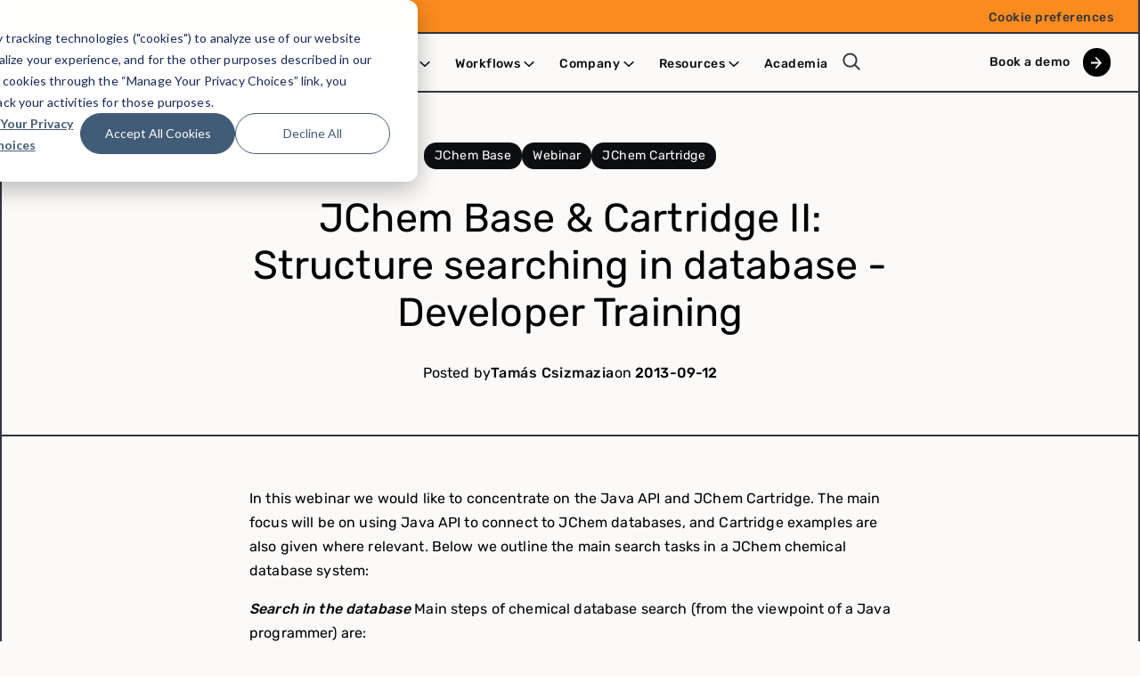

--- FILE ---
content_type: text/html; charset=UTF-8
request_url: https://chemaxon.com/blog/webinar/jchem-base-cartridge-ii-structure-searching-in-database
body_size: 10275
content:
<!doctype html><html lang="en"><head>
		<meta charset="utf-8">

		 
		
		<title>JChem Base &amp; Cartridge II: Structure searching in database - &lt;em&gt;Developer Training&lt;/em&gt; | ChemAxon</title>
		 

		 
		
		<link rel="shortcut icon" href="https://chemaxon.com/hubfs/favicon.svg">
		 

		
		<meta name="description" content="In this webinar we would like to concentrate on the Java API and JChem Cartridge. The main focus will be on using Java API to connect to JChem databases, a">
    
    
    <meta property="og:image" content="https://chemaxon.com/hs-fs/hubfs/Certara%20Chemaxon%20Logo%20copy.png?width=1106&amp;height=119&amp;name=Certara%20Chemaxon%20Logo%20copy.png">
    

		
		
		<meta name="viewport" content="width=device-width, initial-scale=1">

    
    <meta property="og:description" content="In this webinar we would like to concentrate on the Java API and JChem Cartridge. The main focus will be on using Java API to connect to JChem databases, a">
    <meta property="og:title" content="JChem Base &amp; Cartridge II: Structure searching in database - <em>Developer Training</em> | ChemAxon">
    <meta name="twitter:description" content="In this webinar we would like to concentrate on the Java API and JChem Cartridge. The main focus will be on using Java API to connect to JChem databases, a">
    <meta name="twitter:title" content="JChem Base &amp; Cartridge II: Structure searching in database - <em>Developer Training</em> | ChemAxon">

    

    
    <style>
a.cta_button{-moz-box-sizing:content-box !important;-webkit-box-sizing:content-box !important;box-sizing:content-box !important;vertical-align:middle}.hs-breadcrumb-menu{list-style-type:none;margin:0px 0px 0px 0px;padding:0px 0px 0px 0px}.hs-breadcrumb-menu-item{float:left;padding:10px 0px 10px 10px}.hs-breadcrumb-menu-divider:before{content:'›';padding-left:10px}.hs-featured-image-link{border:0}.hs-featured-image{float:right;margin:0 0 20px 20px;max-width:50%}@media (max-width: 568px){.hs-featured-image{float:none;margin:0;width:100%;max-width:100%}}.hs-screen-reader-text{clip:rect(1px, 1px, 1px, 1px);height:1px;overflow:hidden;position:absolute !important;width:1px}
</style>

<link rel="stylesheet" href="https://chemaxon.com/hubfs/hub_generated/template_assets/1/51085012973/1765912904442/template_index.min.css">
<link rel="stylesheet" href="https://chemaxon.com/hubfs/hub_generated/module_assets/1/78003912383/1744336461482/module_full-width-image-banner.min.css">
<link rel="stylesheet" href="https://chemaxon.com/hubfs/hub_generated/module_assets/1/86201917115/1744336464929/module_authors.min.css">
<link rel="stylesheet" href="https://chemaxon.com/hubfs/hub_generated/module_assets/1/102861550795/1744336472844/module_blog_2024_side_newsletter.min.css">
<link rel="stylesheet" href="https://chemaxon.com/hubfs/hub_generated/module_assets/1/102949099213/1744336474788/module_blog_2024_side_social.min.css">
<link rel="stylesheet" href="https://chemaxon.com/hubfs/hub_generated/module_assets/1/100686058183/1744336470653/module_blog_2024_reading_time.min.css">
<link rel="stylesheet" href="https://chemaxon.com/hubfs/hub_generated/module_assets/1/102947843263/1744336473905/module_blog_2024_authors.min.css">
<link rel="stylesheet" href="https://chemaxon.com/hubfs/hub_generated/module_assets/1/104324460733/1744336477394/module_blog_2024_feedback.min.css">
<link rel="stylesheet" href="https://chemaxon.com/hubfs/hub_generated/module_assets/1/104324460996/1744336478484/module_blog_2024_main_social.min.css">
<link rel="stylesheet" href="https://chemaxon.com/hubfs/hub_generated/module_assets/1/107548847851/1744336480196/module_blog_2024_authors_bottom.min.css">
<link rel="stylesheet" href="https://chemaxon.com/hubfs/hub_generated/module_assets/1/81862293454/1744336463681/module_back_to_top.min.css">
    <script type="application/ld+json" nonce="GYdlbY0IgVE+7Z7vITingA==">
{
  "mainEntityOfPage" : {
    "@type" : "WebPage",
    "@id" : "https://chemaxon.com/blog/webinar/jchem-base-cartridge-ii-structure-searching-in-database"
  },
  "author" : {
    "name" : "Tamás Csizmazia",
    "url" : "https://chemaxon.com/blog/author/tamás-csizmazia",
    "@type" : "Person"
  },
  "headline" : "JChem Base & Cartridge II: Structure searching in database - <em>Developer Training</em> | ChemAxon",
  "datePublished" : "2013-09-11T22:00:00.000Z",
  "dateModified" : "2022-12-06T08:33:59.963Z",
  "publisher" : {
    "name" : "Chemaxon",
    "logo" : {
      "url" : "https://chemaxon.com/hubfs/chemaxon-logo-1.svg",
      "@type" : "ImageObject"
    },
    "@type" : "Organization"
  },
  "@context" : "https://schema.org",
  "@type" : "BlogPosting"
}
</script>

<script defer src="https://chemaxon.com/hubfs/hub_generated/template_assets/1/80449162954/1765912904540/template_alpinejs-3.13.0.min.js" nonce="GYdlbY0IgVE+7Z7vITingA=="></script>

    
<!--  Added by GoogleAnalytics4 integration -->
<script nonce="GYdlbY0IgVE+7Z7vITingA==">
var _hsp = window._hsp = window._hsp || [];
window.dataLayer = window.dataLayer || [];
function gtag(){dataLayer.push(arguments);}

var useGoogleConsentModeV2 = true;
var waitForUpdateMillis = 1000;


if (!window._hsGoogleConsentRunOnce) {
  window._hsGoogleConsentRunOnce = true;

  gtag('consent', 'default', {
    'ad_storage': 'denied',
    'analytics_storage': 'denied',
    'ad_user_data': 'denied',
    'ad_personalization': 'denied',
    'wait_for_update': waitForUpdateMillis
  });

  if (useGoogleConsentModeV2) {
    _hsp.push(['useGoogleConsentModeV2'])
  } else {
    _hsp.push(['addPrivacyConsentListener', function(consent){
      var hasAnalyticsConsent = consent && (consent.allowed || (consent.categories && consent.categories.analytics));
      var hasAdsConsent = consent && (consent.allowed || (consent.categories && consent.categories.advertisement));

      gtag('consent', 'update', {
        'ad_storage': hasAdsConsent ? 'granted' : 'denied',
        'analytics_storage': hasAnalyticsConsent ? 'granted' : 'denied',
        'ad_user_data': hasAdsConsent ? 'granted' : 'denied',
        'ad_personalization': hasAdsConsent ? 'granted' : 'denied'
      });
    }]);
  }
}

gtag('js', new Date());
gtag('set', 'developer_id.dZTQ1Zm', true);
gtag('config', 'G-SZQR30QK47');
</script>
<script async src="https://www.googletagmanager.com/gtag/js?id=G-SZQR30QK47" nonce="GYdlbY0IgVE+7Z7vITingA=="></script>

<!-- /Added by GoogleAnalytics4 integration -->

<!--  Added by GoogleTagManager integration -->
<script nonce="GYdlbY0IgVE+7Z7vITingA==">
var _hsp = window._hsp = window._hsp || [];
window.dataLayer = window.dataLayer || [];
function gtag(){dataLayer.push(arguments);}

var useGoogleConsentModeV2 = true;
var waitForUpdateMillis = 1000;



var hsLoadGtm = function loadGtm() {
    if(window._hsGtmLoadOnce) {
      return;
    }

    if (useGoogleConsentModeV2) {

      gtag('set','developer_id.dZTQ1Zm',true);

      gtag('consent', 'default', {
      'ad_storage': 'denied',
      'analytics_storage': 'denied',
      'ad_user_data': 'denied',
      'ad_personalization': 'denied',
      'wait_for_update': waitForUpdateMillis
      });

      _hsp.push(['useGoogleConsentModeV2'])
    }

    (function(w,d,s,l,i){w[l]=w[l]||[];w[l].push({'gtm.start':
    new Date().getTime(),event:'gtm.js'});var f=d.getElementsByTagName(s)[0],
    j=d.createElement(s),dl=l!='dataLayer'?'&l='+l:'';j.async=true;j.src=
    'https://www.googletagmanager.com/gtm.js?id='+i+dl;f.parentNode.insertBefore(j,f);
    })(window,document,'script','dataLayer','GTM-PMFRPC7');

    window._hsGtmLoadOnce = true;
};

_hsp.push(['addPrivacyConsentListener', function(consent){
  if(consent.allowed || (consent.categories && consent.categories.analytics)){
    hsLoadGtm();
  }
}]);

</script>

<!-- /Added by GoogleTagManager integration -->



<link rel="amphtml" href="https://chemaxon.com/blog/webinar/jchem-base-cartridge-ii-structure-searching-in-database?hs_amp=true">

<meta property="og:url" content="https://chemaxon.com/blog/webinar/jchem-base-cartridge-ii-structure-searching-in-database">
<meta name="twitter:card" content="summary">

<link rel="canonical" href="https://chemaxon.com/blog/webinar/jchem-base-cartridge-ii-structure-searching-in-database">

<meta property="og:type" content="article">
<link rel="alternate" type="application/rss+xml" href="https://chemaxon.com/blog/rss.xml">
<meta name="twitter:domain" content="chemaxon.com">

<meta http-equiv="content-language" content="en">







		<link rel="preload" href="https://chemaxon.com/hubfs/fonts/rubik-v20-latin-regular.woff2" as="font" type="font/woff2" crossorigin>

		<link rel="preload" href="https://chemaxon.com/hubfs/fonts/rubik-v20-latin-500.woff2" as="font" type="font/woff2" crossorigin>

<!-- Matomo -->
<script nonce="GYdlbY0IgVE+7Z7vITingA==">
  var _paq = window._paq = window._paq || [];
  /* tracker methods like "setCustomDimension" should be called before "trackPageView" */
  _paq.push(['requireCookieConsent']);
  _paq.push(['trackPageView']);
  _paq.push(['trackVisibleContentImpressions']);
  _paq.push(['enableLinkTracking']);
  _paq.push(['enableHeartBeatTimer', 5]);
  (function() {
    var u="https://chemaxon.matomo.cloud/";
    _paq.push(['setTrackerUrl', u+'matomo.php']);
    _paq.push(['setSiteId', '1']);
    var d=document, g=d.createElement('script'), s=d.getElementsByTagName('script')[0];
    g.async=true; g.src='//cdn.matomo.cloud/chemaxon.matomo.cloud/matomo.js'; s.parentNode.insertBefore(g,s);
  })();
  
  _hsp.push(['addPrivacyConsentListener', function(consent) {
    if (consent.allowed) {
      _paq.push(['rememberCookieConsentGiven']);
    }
  }]);
</script>
<!-- End Matomo Code -->
    
    <script defer nonce="GYdlbY0IgVE+7Z7vITingA==">
  window.addEventListener('load', event => {
    [...document.querySelectorAll("a")]
   .forEach(a => a.addEventListener('click', (e) => { 
      _paq.push(['trackEvent', 'Link click', e.target.innerText.length>0?e.target.innerText:'undefined', e.target.href]);
    }));
});
      
      window.addEventListener('load', event => {
    [...document.querySelectorAll(".expandable img")]
   .forEach(a => a.addEventListener('click', (e) => { 
      _paq.push(['trackEvent', 'Expandable', e.target.alt.length>0?e.target.alt:'No alt defined', e.target.src.length>0?e.target.src:'undefined']);
    }));
});
</script>
    
    <script nonce="GYdlbY0IgVE+7Z7vITingA==">
      
        _paq.push(['trackEvent', 'Blog', 'Tag', 'jchem-base']);
      
        _paq.push(['trackEvent', 'Blog', 'Tag', 'webinar']);
      
        _paq.push(['trackEvent', 'Blog', 'Tag', 'jchem-cartridge']);
      
    </script>
    
    <script nonce="GYdlbY0IgVE+7Z7vITingA==">
  const url = new URL(location.href);
  
  if (url.searchParams.get("utm_source")) {
    localStorage.setItem('utm', JSON.stringify({
      'source': url.searchParams.get("utm_source"),
      'medium': url.searchParams.get("utm_medium"),
      'campaign': url.searchParams.get("utm_campaign"),
      'content': url.searchParams.get("utm_content"),
      'term': url.searchParams.get("utm_term"),
    }));
  }
  
</script>
<script nonce="GYdlbY0IgVE+7Z7vITingA==">
  window.addEventListener('message', event => {
    if(event.data.type === 'hsFormCallback' && event.data.eventName === 'onFormReady') {
      const params = new Proxy(new URLSearchParams(window.location.search), {
        get: (searchParams, prop) => searchParams.get(prop),
      });
      
      if(document.getElementsByName('utm').length) {
        document.getElementsByName('utm')[0].value = btoa(localStorage.getItem('utm') || '{}');
      }
    }
  });
</script>
    
    <script nonce="GYdlbY0IgVE+7Z7vITingA==">
async function isCA() {
  const poly = [
    [42.0095, -124.4096],
    [41.9983, -123.2333],
    [41.9952, -120.0010],
    [39.0000, -120.0000],
    [37.0000, -117.0000],
    [36.0000, -115.5000],
    [35.0000, -114.6333],
    [34.4500, -114.1500],
    [33.0300, -114.7200],
    [32.5343, -117.1260],
    [34.0500, -119.0000],
    [35.7000, -121.0000],
    [38.0000, -123.0000],
    [40.0000, -124.0000],
    [42.0095, -124.4096]
  ];
  function pip(lat, lon, p) {
    let inside = false;
    for (let i = 0, j = p.length - 1; i < p.length; j = i++) {
      const yi = p[i][0], xi = p[i][1];
      const yj = p[j][0], xj = p[j][1];
      const intersect = ((yi > lat) !== (yj > lat)) && (lon < (xj - xi) * (lat - yi) / (yj - yi) + xi);
      if (intersect) inside = !inside;
    }
    return inside;
  }
  try {
    const tz = Intl.DateTimeFormat().resolvedOptions().timeZone || "";
    if (!/America\/Los_Angeles/i.test(tz)) return false;
    if (!("geolocation" in navigator)) return false;
    const pos = await new Promise((res, rej) => navigator.geolocation.getCurrentPosition(res, rej, { enableHighAccuracy: false, maximumAge: 600000, timeout: 4000 }));
    const lat = pos.coords.latitude, lon = pos.coords.longitude;
    return pip(lat, lon, poly);
  } catch {
    return false;
  }
}
  
isCA().then(r => dataLayer.push({ event: 'isCA', isCA: r }));
</script>
    
    <meta name="google-site-verification" content="XeekANFZeBMySmNDw3bHSkPhlS8uNUHJpDemb5DGYnY">
	<meta name="generator" content="HubSpot"></head>

	<body>
<!--  Added by GoogleTagManager integration -->
<noscript><iframe src="https://www.googletagmanager.com/ns.html?id=GTM-PMFRPC7" height="0" width="0" style="display:none;visibility:hidden"></iframe></noscript>

<!-- /Added by GoogleTagManager integration -->


		<div class="main-container   hs-content-id-55960294111 hs-blog-post hs-blog-id-50477333460">
			 
			 
			<div data-global-resource-path="Chemaxon/templates/partials/header.html"><div id="hs_cos_wrapper_navigation" class="hs_cos_wrapper hs_cos_wrapper_widget hs_cos_wrapper_type_module" style="" data-hs-cos-general-type="widget" data-hs-cos-type="module">



  
  
  
  
  
  
  
  
  
  
  
  
  
  
  
  
  
  
  
  
  
  
  
  
  
  
  
  
  

  
  <nav aria-label="Main menu" class="Nav Nav--primary">
  <div class="Nav--wrapper">
    <div class="Supernav Supernav--desktop Supernav--bronze Supernav--right">
   
    <div class="Supernav__menu"><span id="hs_cos_wrapper_navigation_" class="hs_cos_wrapper hs_cos_wrapper_widget hs_cos_wrapper_type_menu" style="" data-hs-cos-general-type="widget" data-hs-cos-type="menu"><div id="hs_menu_wrapper_navigation_" class="hs-menu-wrapper active-branch flyouts hs-menu-flow-horizontal" role="navigation" data-sitemap-name="default" data-menu-id="52761332683" aria-label="Navigation Menu">
 <ul role="menu">
  <li class="hs-menu-item hs-menu-depth-1" role="none"><a href="/cookie-preferences" role="menuitem">Cookie preferences</a></li>
 </ul>
</div></span></div>
   
    </div>
  </div>
  
    <div class="Nav--wrapper wrapper">
      <div class="Nav--inner">
  
        
        <a class="Nav__logo" href="https://chemaxon.com">
          <img src="https://chemaxon.com/hs-fs/hubfs/Certara%20Chemaxon%20Logo%20copy.png?width=737&amp;height=79&amp;name=Certara%20Chemaxon%20Logo%20copy.png" alt="Certara Chemaxon Logo copy" rel="preload" as="image" width="737" height="79" srcset="https://chemaxon.com/hs-fs/hubfs/Certara%20Chemaxon%20Logo%20copy.png?width=369&amp;height=40&amp;name=Certara%20Chemaxon%20Logo%20copy.png 369w, https://chemaxon.com/hs-fs/hubfs/Certara%20Chemaxon%20Logo%20copy.png?width=737&amp;height=79&amp;name=Certara%20Chemaxon%20Logo%20copy.png 737w, https://chemaxon.com/hs-fs/hubfs/Certara%20Chemaxon%20Logo%20copy.png?width=1106&amp;height=119&amp;name=Certara%20Chemaxon%20Logo%20copy.png 1106w, https://chemaxon.com/hs-fs/hubfs/Certara%20Chemaxon%20Logo%20copy.png?width=1474&amp;height=158&amp;name=Certara%20Chemaxon%20Logo%20copy.png 1474w, https://chemaxon.com/hs-fs/hubfs/Certara%20Chemaxon%20Logo%20copy.png?width=1843&amp;height=198&amp;name=Certara%20Chemaxon%20Logo%20copy.png 1843w, https://chemaxon.com/hs-fs/hubfs/Certara%20Chemaxon%20Logo%20copy.png?width=2211&amp;height=237&amp;name=Certara%20Chemaxon%20Logo%20copy.png 2211w" sizes="(max-width: 737px) 100vw, 737px">
        </a>
  
        
  
        <div class="NavMenu--wrapper">
          <div class="NavMenu">
            <div class="NavMenuList">
              
              
  
  
  <ul class="NavMenu--root level-1">
    
    
  
  <li class="NavMenuItem hs-skip-lang-url-rewrite">
  
    <a href="https://chemaxon.com" class="NavMenuLink NavMenuLink--root">
      Home
      
       
       
       
       
      
    </a>
  
    
  
    
    
    
    
    
    
    
    
    
  
  </li>
  
    
    
  
  <li class="NavMenuItem hs-skip-lang-url-rewrite" data-menu="panel">
  
    <a href="https://chemaxon.com/product-landing" class="NavMenuLink NavMenuLink--root">
      Products
      
        <div class="NavMenuLink--chevron"></div> 
       
       
       
      
    </a>
  
    
  
    
    
  
    <div class="NavPanel">
      <div class="NavPanel--inner">
        <div class="NavPanel--layout">
  
           
          
          
          
  
          <div class="NavPanelCol NavPanelCol--menus">
            
            <div class="NavPanelMenu">
              <div class="NavPanelMenu__title">Products</div>
              <div class="NavPanelMenu__list">
                


              
                
                
                
                
        


                <a href="https://chemaxon.com/product-landing" class="NavPanelMenuLink">
                  
                  <img class="NavPanelMenuLink__icon image--cover" src="https://chemaxon.com/hs-fs/hubfs/Pictrograms_new/CREATE@4x.png?width=199&amp;height=199&amp;name=CREATE@4x.png" alt="CREATE@4x" width="199" height="199" loading="lazy" srcset="https://chemaxon.com/hs-fs/hubfs/Pictrograms_new/CREATE@4x.png?width=100&amp;height=100&amp;name=CREATE@4x.png 100w, https://chemaxon.com/hs-fs/hubfs/Pictrograms_new/CREATE@4x.png?width=199&amp;height=199&amp;name=CREATE@4x.png 199w, https://chemaxon.com/hs-fs/hubfs/Pictrograms_new/CREATE@4x.png?width=299&amp;height=299&amp;name=CREATE@4x.png 299w, https://chemaxon.com/hs-fs/hubfs/Pictrograms_new/CREATE@4x.png?width=398&amp;height=398&amp;name=CREATE@4x.png 398w, https://chemaxon.com/hs-fs/hubfs/Pictrograms_new/CREATE@4x.png?width=498&amp;height=498&amp;name=CREATE@4x.png 498w, https://chemaxon.com/hs-fs/hubfs/Pictrograms_new/CREATE@4x.png?width=597&amp;height=597&amp;name=CREATE@4x.png 597w" sizes="(max-width: 199px) 100vw, 199px">
                  
                  <div class="NavPanelMenuLink__text">
                    <div class="NavPanelMenuLink__title">List of all products</div>
                    <div class="NavPanelMenuLink__subtitle"></div>
                  </div>
                </a>
                
              </div>
            </div>
            
          </div>
          
            
           
          
  
          
          

          <div class="NavPanelCol">
            <div class="NavPanelMenu__title">Featured products</div>
            <div class="NavCardRow">
              


               
                  
                  
                  
                  
                  

                  <a href="https://chemaxon.com/marvin" class="Card Card--grey Card--nav">
                <div class="Card__text flow--s"><h5>Marvin</h5>
<h2><span>The new Marvin is a universal chemical editor that serves the needs of any chemist involved in research and drug discovery.</span></h2></div>
                
              </a>
              


               
                  
                  
                  
                  
                  

                  <a href="https://chemaxon.com/design-hub" class="Card Card--grey Card--nav">
                <div class="Card__text flow--s"><h5>Design Hub</h5>
<h2><span>Your molecular design and tracking platform turning drug discovery into a team sport.</span></h2></div>
                
              </a>
              


               
                  
                  
                  
                  
                  

                  <a href="https://chemaxon.com/compound-registration" class="Card Card--grey Card--nav">
                <div class="Card__text flow--s"><h5>Compound Registration</h5>
<h2><span>Compound Registration compares the uniqueness of new small molecules against those already stored in your database.&nbsp;</span></h2></div>
                
              </a>
              
            </div>
          </div>
  
          

            
          
        </div>
        
      </div>
    </div>
  
    
    
    
    
    
    
    
    
  
  </li>
  
    
    
  
  <li class="NavMenuItem hs-skip-lang-url-rewrite" data-menu="panel">
  
    <a href="https://chemaxon.com/workflows" class="NavMenuLink NavMenuLink--root">
      Workflows
      
       
        <div class="NavMenuLink--chevron"></div> 
       
       
      
    </a>
  
    
  
    
    
    
    
  
    <div class="NavPanel">
      <div class="NavPanel--inner">
        <div class="NavPanel--layout">
  
           
          
          
          
  
          <div class="NavPanelCol NavPanelCol--menus">
            
            <div class="NavPanelMenu">
              <div class="NavPanelMenu__title">By Workflows</div>
              <div class="NavPanelMenu__list">
                


              
                
                
                
                
        


                <a href="https://chemaxon.com/workflows#Chemical-Data-Management" class="NavPanelMenuLink">
                  
                  <img class="NavPanelMenuLink__icon image--cover" src="https://chemaxon.com/hs-fs/hubfs/Pictrograms_new/ABSTRACT%20SCIENTIFIC%203@4x.png?width=198&amp;height=199&amp;name=ABSTRACT%20SCIENTIFIC%203@4x.png" alt="ABSTRACT SCIENTIFIC 3@4x" width="198" height="199" loading="lazy" srcset="https://chemaxon.com/hs-fs/hubfs/Pictrograms_new/ABSTRACT%20SCIENTIFIC%203@4x.png?width=99&amp;height=100&amp;name=ABSTRACT%20SCIENTIFIC%203@4x.png 99w, https://chemaxon.com/hs-fs/hubfs/Pictrograms_new/ABSTRACT%20SCIENTIFIC%203@4x.png?width=198&amp;height=199&amp;name=ABSTRACT%20SCIENTIFIC%203@4x.png 198w, https://chemaxon.com/hs-fs/hubfs/Pictrograms_new/ABSTRACT%20SCIENTIFIC%203@4x.png?width=297&amp;height=299&amp;name=ABSTRACT%20SCIENTIFIC%203@4x.png 297w, https://chemaxon.com/hs-fs/hubfs/Pictrograms_new/ABSTRACT%20SCIENTIFIC%203@4x.png?width=396&amp;height=398&amp;name=ABSTRACT%20SCIENTIFIC%203@4x.png 396w, https://chemaxon.com/hs-fs/hubfs/Pictrograms_new/ABSTRACT%20SCIENTIFIC%203@4x.png?width=495&amp;height=498&amp;name=ABSTRACT%20SCIENTIFIC%203@4x.png 495w, https://chemaxon.com/hs-fs/hubfs/Pictrograms_new/ABSTRACT%20SCIENTIFIC%203@4x.png?width=594&amp;height=597&amp;name=ABSTRACT%20SCIENTIFIC%203@4x.png 594w" sizes="(max-width: 198px) 100vw, 198px">
                  
                  <div class="NavPanelMenuLink__text">
                    <div class="NavPanelMenuLink__title">Chemical Data Management</div>
                    <div class="NavPanelMenuLink__subtitle"></div>
                  </div>
                </a>
                


              
                
                
                
                
        


                <a href="https://chemaxon.com/workflows#Drug-Discovery-Lead-Optimization" class="NavPanelMenuLink">
                  
                  <img class="NavPanelMenuLink__icon image--cover" src="https://chemaxon.com/hs-fs/hubfs/Pictrograms_new/COMPARE@4x.png?width=199&amp;height=199&amp;name=COMPARE@4x.png" alt="COMPARE@4x" width="199" height="199" loading="lazy" srcset="https://chemaxon.com/hs-fs/hubfs/Pictrograms_new/COMPARE@4x.png?width=100&amp;height=100&amp;name=COMPARE@4x.png 100w, https://chemaxon.com/hs-fs/hubfs/Pictrograms_new/COMPARE@4x.png?width=199&amp;height=199&amp;name=COMPARE@4x.png 199w, https://chemaxon.com/hs-fs/hubfs/Pictrograms_new/COMPARE@4x.png?width=299&amp;height=299&amp;name=COMPARE@4x.png 299w, https://chemaxon.com/hs-fs/hubfs/Pictrograms_new/COMPARE@4x.png?width=398&amp;height=398&amp;name=COMPARE@4x.png 398w, https://chemaxon.com/hs-fs/hubfs/Pictrograms_new/COMPARE@4x.png?width=498&amp;height=498&amp;name=COMPARE@4x.png 498w, https://chemaxon.com/hs-fs/hubfs/Pictrograms_new/COMPARE@4x.png?width=597&amp;height=597&amp;name=COMPARE@4x.png 597w" sizes="(max-width: 199px) 100vw, 199px">
                  
                  <div class="NavPanelMenuLink__text">
                    <div class="NavPanelMenuLink__title">Drug Discovery - Lead Optimization</div>
                    <div class="NavPanelMenuLink__subtitle"></div>
                  </div>
                </a>
                


              
                
                
                
                
        


                <a href="https://chemaxon.com/workflows#Chemistry-RnD-PatentManagement" class="NavPanelMenuLink">
                  
                  <img class="NavPanelMenuLink__icon image--cover" src="https://chemaxon.com/hs-fs/hubfs/Pictrograms_new/DRAW@4x.png?width=199&amp;height=199&amp;name=DRAW@4x.png" alt="DRAW@4x" width="199" height="199" loading="lazy" srcset="https://chemaxon.com/hs-fs/hubfs/Pictrograms_new/DRAW@4x.png?width=100&amp;height=100&amp;name=DRAW@4x.png 100w, https://chemaxon.com/hs-fs/hubfs/Pictrograms_new/DRAW@4x.png?width=199&amp;height=199&amp;name=DRAW@4x.png 199w, https://chemaxon.com/hs-fs/hubfs/Pictrograms_new/DRAW@4x.png?width=299&amp;height=299&amp;name=DRAW@4x.png 299w, https://chemaxon.com/hs-fs/hubfs/Pictrograms_new/DRAW@4x.png?width=398&amp;height=398&amp;name=DRAW@4x.png 398w, https://chemaxon.com/hs-fs/hubfs/Pictrograms_new/DRAW@4x.png?width=498&amp;height=498&amp;name=DRAW@4x.png 498w, https://chemaxon.com/hs-fs/hubfs/Pictrograms_new/DRAW@4x.png?width=597&amp;height=597&amp;name=DRAW@4x.png 597w" sizes="(max-width: 199px) 100vw, 199px">
                  
                  <div class="NavPanelMenuLink__text">
                    <div class="NavPanelMenuLink__title">Chemistry R&amp;D - Patent Management</div>
                    <div class="NavPanelMenuLink__subtitle"></div>
                  </div>
                </a>
                


              
                
                
                
                
        


                <a href="https://chemaxon.com/workflows#Chemistry-RnD-CompoundSynthesis" class="NavPanelMenuLink">
                  
                  <img class="NavPanelMenuLink__icon image--cover" src="https://chemaxon.com/hs-fs/hubfs/Pictrograms_new/SELECT@4x.png?width=199&amp;height=199&amp;name=SELECT@4x.png" alt="SELECT@4x" width="199" height="199" loading="lazy" srcset="https://chemaxon.com/hs-fs/hubfs/Pictrograms_new/SELECT@4x.png?width=100&amp;height=100&amp;name=SELECT@4x.png 100w, https://chemaxon.com/hs-fs/hubfs/Pictrograms_new/SELECT@4x.png?width=199&amp;height=199&amp;name=SELECT@4x.png 199w, https://chemaxon.com/hs-fs/hubfs/Pictrograms_new/SELECT@4x.png?width=299&amp;height=299&amp;name=SELECT@4x.png 299w, https://chemaxon.com/hs-fs/hubfs/Pictrograms_new/SELECT@4x.png?width=398&amp;height=398&amp;name=SELECT@4x.png 398w, https://chemaxon.com/hs-fs/hubfs/Pictrograms_new/SELECT@4x.png?width=498&amp;height=498&amp;name=SELECT@4x.png 498w, https://chemaxon.com/hs-fs/hubfs/Pictrograms_new/SELECT@4x.png?width=597&amp;height=597&amp;name=SELECT@4x.png 597w" sizes="(max-width: 199px) 100vw, 199px">
                  
                  <div class="NavPanelMenuLink__text">
                    <div class="NavPanelMenuLink__title">Chemistry R&amp;D - Compound Synthesis</div>
                    <div class="NavPanelMenuLink__subtitle"></div>
                  </div>
                </a>
                


              
                
                
                
                
        


                <a href="https://chemaxon.com/workflows#Education" class="NavPanelMenuLink">
                  
                  <img class="NavPanelMenuLink__icon image--cover" src="https://chemaxon.com/hs-fs/hubfs/Pictrograms_new/DATA%20MANAGEMENT@4x.png?width=199&amp;height=199&amp;name=DATA%20MANAGEMENT@4x.png" alt="DATA MANAGEMENT@4x" width="199" height="199" loading="lazy" srcset="https://chemaxon.com/hs-fs/hubfs/Pictrograms_new/DATA%20MANAGEMENT@4x.png?width=100&amp;height=100&amp;name=DATA%20MANAGEMENT@4x.png 100w, https://chemaxon.com/hs-fs/hubfs/Pictrograms_new/DATA%20MANAGEMENT@4x.png?width=199&amp;height=199&amp;name=DATA%20MANAGEMENT@4x.png 199w, https://chemaxon.com/hs-fs/hubfs/Pictrograms_new/DATA%20MANAGEMENT@4x.png?width=299&amp;height=299&amp;name=DATA%20MANAGEMENT@4x.png 299w, https://chemaxon.com/hs-fs/hubfs/Pictrograms_new/DATA%20MANAGEMENT@4x.png?width=398&amp;height=398&amp;name=DATA%20MANAGEMENT@4x.png 398w, https://chemaxon.com/hs-fs/hubfs/Pictrograms_new/DATA%20MANAGEMENT@4x.png?width=498&amp;height=498&amp;name=DATA%20MANAGEMENT@4x.png 498w, https://chemaxon.com/hs-fs/hubfs/Pictrograms_new/DATA%20MANAGEMENT@4x.png?width=597&amp;height=597&amp;name=DATA%20MANAGEMENT@4x.png 597w" sizes="(max-width: 199px) 100vw, 199px">
                  
                  <div class="NavPanelMenuLink__text">
                    <div class="NavPanelMenuLink__title">Education</div>
                    <div class="NavPanelMenuLink__subtitle"></div>
                  </div>
                </a>
                
              </div>
            </div>
            
          </div>
          
            
           
          
  
          
          

          <div class="NavPanelCol">
            <div class="NavPanelMenu__title">Featured products</div>
            <div class="NavCardRow">
              


               
                  
                  
                  
                  
                  

                  <a href="https://chemaxon.com/design-hub" class="Card Card--grey Card--nav">
                <div class="Card__text flow--s"><h5>Design Hub</h5>
<p>A platform that connects scientific rationale, compound design and computational resources.</p></div>
                
                  <div class="Card__image">
                    <img class="image--cover" src="https://chemaxon.com/hs-fs/hubfs/Navigation/Calculations_Design-Hub-nav.jpg?width=500&amp;height=281&amp;name=Calculations_Design-Hub-nav.jpg" alt="Calculations_Design-Hub-nav" width="500" height="281" loading="lazy" srcset="https://chemaxon.com/hs-fs/hubfs/Navigation/Calculations_Design-Hub-nav.jpg?width=250&amp;height=141&amp;name=Calculations_Design-Hub-nav.jpg 250w, https://chemaxon.com/hs-fs/hubfs/Navigation/Calculations_Design-Hub-nav.jpg?width=500&amp;height=281&amp;name=Calculations_Design-Hub-nav.jpg 500w, https://chemaxon.com/hs-fs/hubfs/Navigation/Calculations_Design-Hub-nav.jpg?width=750&amp;height=422&amp;name=Calculations_Design-Hub-nav.jpg 750w, https://chemaxon.com/hs-fs/hubfs/Navigation/Calculations_Design-Hub-nav.jpg?width=1000&amp;height=562&amp;name=Calculations_Design-Hub-nav.jpg 1000w, https://chemaxon.com/hs-fs/hubfs/Navigation/Calculations_Design-Hub-nav.jpg?width=1250&amp;height=703&amp;name=Calculations_Design-Hub-nav.jpg 1250w, https://chemaxon.com/hs-fs/hubfs/Navigation/Calculations_Design-Hub-nav.jpg?width=1500&amp;height=843&amp;name=Calculations_Design-Hub-nav.jpg 1500w" sizes="(max-width: 500px) 100vw, 500px">
                  </div>
                
              </a>
              
            </div>
          </div>
  
          

            
          
        </div>
        
      </div>
    </div>
  
    
    
    
    
    
    
  
  </li>
  
    
    
  
  <li class="NavMenuItem hs-skip-lang-url-rewrite" data-menu="panel">
  
    <a href="javascript:;" class="NavMenuLink NavMenuLink--root">
      Company
      
       
       
        <div class="NavMenuLink--chevron"></div> 
       
      
    </a>
  
    
  
    
    
    
    
    
    
  
    <div class="NavPanel">
      <div class="NavPanel--inner">
        <div class="NavPanel--layout">
  
           
          
          
          
  
          <div class="NavPanelCol NavPanelCol--menus">
            
            <div class="NavPanelMenu">
              <div class="NavPanelMenu__title">Company</div>
              <div class="NavPanelMenu__list">
                


              
                
                
                
                
        


                <a href="https://chemaxon.com/contact-us" class="NavPanelMenuLink">
                  
                  <img class="NavPanelMenuLink__icon image--cover" src="https://chemaxon.com/hs-fs/hubfs/Pictrograms/CONTACT@4x.png?width=199&amp;height=199&amp;name=CONTACT@4x.png" alt="CONTACT@4x" width="199" height="199" loading="lazy" srcset="https://chemaxon.com/hs-fs/hubfs/Pictrograms/CONTACT@4x.png?width=100&amp;height=100&amp;name=CONTACT@4x.png 100w, https://chemaxon.com/hs-fs/hubfs/Pictrograms/CONTACT@4x.png?width=199&amp;height=199&amp;name=CONTACT@4x.png 199w, https://chemaxon.com/hs-fs/hubfs/Pictrograms/CONTACT@4x.png?width=299&amp;height=299&amp;name=CONTACT@4x.png 299w, https://chemaxon.com/hs-fs/hubfs/Pictrograms/CONTACT@4x.png?width=398&amp;height=398&amp;name=CONTACT@4x.png 398w, https://chemaxon.com/hs-fs/hubfs/Pictrograms/CONTACT@4x.png?width=498&amp;height=498&amp;name=CONTACT@4x.png 498w, https://chemaxon.com/hs-fs/hubfs/Pictrograms/CONTACT@4x.png?width=597&amp;height=597&amp;name=CONTACT@4x.png 597w" sizes="(max-width: 199px) 100vw, 199px">
                  
                  <div class="NavPanelMenuLink__text">
                    <div class="NavPanelMenuLink__title">Contact us</div>
                    <div class="NavPanelMenuLink__subtitle"></div>
                  </div>
                </a>
                


              
                
                
                
                
        


                <a href="https://chemaxon.com/about" class="NavPanelMenuLink">
                  
                  <img class="NavPanelMenuLink__icon image--cover" src="https://chemaxon.com/hs-fs/hubfs/Pictrograms/ABSTRACT%20SCIENTIFIC%202@4x.png?width=198&amp;height=199&amp;name=ABSTRACT%20SCIENTIFIC%202@4x.png" alt="ABSTRACT SCIENTIFIC 2@4x" width="198" height="199" loading="lazy" srcset="https://chemaxon.com/hs-fs/hubfs/Pictrograms/ABSTRACT%20SCIENTIFIC%202@4x.png?width=99&amp;height=100&amp;name=ABSTRACT%20SCIENTIFIC%202@4x.png 99w, https://chemaxon.com/hs-fs/hubfs/Pictrograms/ABSTRACT%20SCIENTIFIC%202@4x.png?width=198&amp;height=199&amp;name=ABSTRACT%20SCIENTIFIC%202@4x.png 198w, https://chemaxon.com/hs-fs/hubfs/Pictrograms/ABSTRACT%20SCIENTIFIC%202@4x.png?width=297&amp;height=299&amp;name=ABSTRACT%20SCIENTIFIC%202@4x.png 297w, https://chemaxon.com/hs-fs/hubfs/Pictrograms/ABSTRACT%20SCIENTIFIC%202@4x.png?width=396&amp;height=398&amp;name=ABSTRACT%20SCIENTIFIC%202@4x.png 396w, https://chemaxon.com/hs-fs/hubfs/Pictrograms/ABSTRACT%20SCIENTIFIC%202@4x.png?width=495&amp;height=498&amp;name=ABSTRACT%20SCIENTIFIC%202@4x.png 495w, https://chemaxon.com/hs-fs/hubfs/Pictrograms/ABSTRACT%20SCIENTIFIC%202@4x.png?width=594&amp;height=597&amp;name=ABSTRACT%20SCIENTIFIC%202@4x.png 594w" sizes="(max-width: 198px) 100vw, 198px">
                  
                  <div class="NavPanelMenuLink__text">
                    <div class="NavPanelMenuLink__title">About us</div>
                    <div class="NavPanelMenuLink__subtitle"></div>
                  </div>
                </a>
                


              
                
                
                
                
        


                <a href="https://chemaxon.com/careers" class="NavPanelMenuLink">
                  
                  <img class="NavPanelMenuLink__icon image--cover" src="https://chemaxon.com/hs-fs/hubfs/Pictrograms/ABSTRACT%20SCIENTIFIC%201@4x.png?width=198&amp;height=199&amp;name=ABSTRACT%20SCIENTIFIC%201@4x.png" alt="ABSTRACT SCIENTIFIC 1@4x" width="198" height="199" loading="lazy" srcset="https://chemaxon.com/hs-fs/hubfs/Pictrograms/ABSTRACT%20SCIENTIFIC%201@4x.png?width=99&amp;height=100&amp;name=ABSTRACT%20SCIENTIFIC%201@4x.png 99w, https://chemaxon.com/hs-fs/hubfs/Pictrograms/ABSTRACT%20SCIENTIFIC%201@4x.png?width=198&amp;height=199&amp;name=ABSTRACT%20SCIENTIFIC%201@4x.png 198w, https://chemaxon.com/hs-fs/hubfs/Pictrograms/ABSTRACT%20SCIENTIFIC%201@4x.png?width=297&amp;height=299&amp;name=ABSTRACT%20SCIENTIFIC%201@4x.png 297w, https://chemaxon.com/hs-fs/hubfs/Pictrograms/ABSTRACT%20SCIENTIFIC%201@4x.png?width=396&amp;height=398&amp;name=ABSTRACT%20SCIENTIFIC%201@4x.png 396w, https://chemaxon.com/hs-fs/hubfs/Pictrograms/ABSTRACT%20SCIENTIFIC%201@4x.png?width=495&amp;height=498&amp;name=ABSTRACT%20SCIENTIFIC%201@4x.png 495w, https://chemaxon.com/hs-fs/hubfs/Pictrograms/ABSTRACT%20SCIENTIFIC%201@4x.png?width=594&amp;height=597&amp;name=ABSTRACT%20SCIENTIFIC%201@4x.png 594w" sizes="(max-width: 198px) 100vw, 198px">
                  
                  <div class="NavPanelMenuLink__text">
                    <div class="NavPanelMenuLink__title">Careers</div>
                    <div class="NavPanelMenuLink__subtitle"></div>
                  </div>
                </a>
                
              </div>
            </div>
            
          </div>
          
            
          
        </div>
        
      </div>
    </div>
  
    
    
    
    
  
  </li>
  
    
    
  
  <li class="NavMenuItem hs-skip-lang-url-rewrite" data-menu="panel">
  
    <a href="javascript:;" class="NavMenuLink NavMenuLink--root">
      Resources
      
       
       
       
        <div class="NavMenuLink--chevron"></div> 
      
    </a>
  
    
  
    
    
    
    
    
    
    
    
  
    <div class="NavPanel">
      <div class="NavPanel--inner">
        <div class="NavPanel--layout">
  
           
          
          
          
  
          <div class="NavPanelCol NavPanelCol--menus">
            
            <div class="NavPanelMenu">
              <div class="NavPanelMenu__title">Resources</div>
              <div class="NavPanelMenu__list">
                


              
                
                
                
                
        


                <a href="/blog/tag/blog" class="NavPanelMenuLink">
                  
                  <img class="NavPanelMenuLink__icon image--cover" src="https://chemaxon.com/hs-fs/hubfs/Pictrograms/DESIGN@4x.png?width=199&amp;height=199&amp;name=DESIGN@4x.png" alt="DESIGN@4x" width="199" height="199" loading="lazy" srcset="https://chemaxon.com/hs-fs/hubfs/Pictrograms/DESIGN@4x.png?width=100&amp;height=100&amp;name=DESIGN@4x.png 100w, https://chemaxon.com/hs-fs/hubfs/Pictrograms/DESIGN@4x.png?width=199&amp;height=199&amp;name=DESIGN@4x.png 199w, https://chemaxon.com/hs-fs/hubfs/Pictrograms/DESIGN@4x.png?width=299&amp;height=299&amp;name=DESIGN@4x.png 299w, https://chemaxon.com/hs-fs/hubfs/Pictrograms/DESIGN@4x.png?width=398&amp;height=398&amp;name=DESIGN@4x.png 398w, https://chemaxon.com/hs-fs/hubfs/Pictrograms/DESIGN@4x.png?width=498&amp;height=498&amp;name=DESIGN@4x.png 498w, https://chemaxon.com/hs-fs/hubfs/Pictrograms/DESIGN@4x.png?width=597&amp;height=597&amp;name=DESIGN@4x.png 597w" sizes="(max-width: 199px) 100vw, 199px">
                  
                  <div class="NavPanelMenuLink__text">
                    <div class="NavPanelMenuLink__title">Blog</div>
                    <div class="NavPanelMenuLink__subtitle"></div>
                  </div>
                </a>
                


              
                
                
                
                
        


                <a href="/news" class="NavPanelMenuLink">
                  
                  <img class="NavPanelMenuLink__icon image--cover" src="https://chemaxon.com/hs-fs/hubfs/Pictrograms/COMPARE@4x.png?width=199&amp;height=199&amp;name=COMPARE@4x.png" alt="COMPARE@4x" width="199" height="199" loading="lazy" srcset="https://chemaxon.com/hs-fs/hubfs/Pictrograms/COMPARE@4x.png?width=100&amp;height=100&amp;name=COMPARE@4x.png 100w, https://chemaxon.com/hs-fs/hubfs/Pictrograms/COMPARE@4x.png?width=199&amp;height=199&amp;name=COMPARE@4x.png 199w, https://chemaxon.com/hs-fs/hubfs/Pictrograms/COMPARE@4x.png?width=299&amp;height=299&amp;name=COMPARE@4x.png 299w, https://chemaxon.com/hs-fs/hubfs/Pictrograms/COMPARE@4x.png?width=398&amp;height=398&amp;name=COMPARE@4x.png 398w, https://chemaxon.com/hs-fs/hubfs/Pictrograms/COMPARE@4x.png?width=498&amp;height=498&amp;name=COMPARE@4x.png 498w, https://chemaxon.com/hs-fs/hubfs/Pictrograms/COMPARE@4x.png?width=597&amp;height=597&amp;name=COMPARE@4x.png 597w" sizes="(max-width: 199px) 100vw, 199px">
                  
                  <div class="NavPanelMenuLink__text">
                    <div class="NavPanelMenuLink__title">News</div>
                    <div class="NavPanelMenuLink__subtitle"></div>
                  </div>
                </a>
                


              
                
                
                
                
        


                <a href="https://chemaxon.com/events" class="NavPanelMenuLink">
                  
                  <img class="NavPanelMenuLink__icon image--cover" src="https://chemaxon.com/hs-fs/hubfs/Pictrograms/CREATE@4x.png?width=199&amp;height=199&amp;name=CREATE@4x.png" alt="CREATE@4x" width="199" height="199" loading="lazy" srcset="https://chemaxon.com/hs-fs/hubfs/Pictrograms/CREATE@4x.png?width=100&amp;height=100&amp;name=CREATE@4x.png 100w, https://chemaxon.com/hs-fs/hubfs/Pictrograms/CREATE@4x.png?width=199&amp;height=199&amp;name=CREATE@4x.png 199w, https://chemaxon.com/hs-fs/hubfs/Pictrograms/CREATE@4x.png?width=299&amp;height=299&amp;name=CREATE@4x.png 299w, https://chemaxon.com/hs-fs/hubfs/Pictrograms/CREATE@4x.png?width=398&amp;height=398&amp;name=CREATE@4x.png 398w, https://chemaxon.com/hs-fs/hubfs/Pictrograms/CREATE@4x.png?width=498&amp;height=498&amp;name=CREATE@4x.png 498w, https://chemaxon.com/hs-fs/hubfs/Pictrograms/CREATE@4x.png?width=597&amp;height=597&amp;name=CREATE@4x.png 597w" sizes="(max-width: 199px) 100vw, 199px">
                  
                  <div class="NavPanelMenuLink__text">
                    <div class="NavPanelMenuLink__title">Events</div>
                    <div class="NavPanelMenuLink__subtitle"></div>
                  </div>
                </a>
                


              
                
                
                
                
        


                <a href="https://chemaxon.com/help-center" class="NavPanelMenuLink">
                  
                  <img class="NavPanelMenuLink__icon image--cover" src="https://chemaxon.com/hs-fs/hubfs/Pictrograms/INFO@4x.png?width=199&amp;height=199&amp;name=INFO@4x.png" alt="INFO@4x" width="199" height="199" loading="lazy" srcset="https://chemaxon.com/hs-fs/hubfs/Pictrograms/INFO@4x.png?width=100&amp;height=100&amp;name=INFO@4x.png 100w, https://chemaxon.com/hs-fs/hubfs/Pictrograms/INFO@4x.png?width=199&amp;height=199&amp;name=INFO@4x.png 199w, https://chemaxon.com/hs-fs/hubfs/Pictrograms/INFO@4x.png?width=299&amp;height=299&amp;name=INFO@4x.png 299w, https://chemaxon.com/hs-fs/hubfs/Pictrograms/INFO@4x.png?width=398&amp;height=398&amp;name=INFO@4x.png 398w, https://chemaxon.com/hs-fs/hubfs/Pictrograms/INFO@4x.png?width=498&amp;height=498&amp;name=INFO@4x.png 498w, https://chemaxon.com/hs-fs/hubfs/Pictrograms/INFO@4x.png?width=597&amp;height=597&amp;name=INFO@4x.png 597w" sizes="(max-width: 199px) 100vw, 199px">
                  
                  <div class="NavPanelMenuLink__text">
                    <div class="NavPanelMenuLink__title">Help center</div>
                    <div class="NavPanelMenuLink__subtitle"></div>
                  </div>
                </a>
                
              </div>
            </div>
            
          </div>
          
            
          
        </div>
        
      </div>
    </div>
  
    
    
  
  </li>
  
    
    
  
  <li class="NavMenuItem hs-skip-lang-url-rewrite">
  
    <a href="https://chemaxon.com/academic-program" class="NavMenuLink NavMenuLink--root">
      Academia
      
       
       
       
       
      
    </a>
  
    
  
    
    
    
    
    
    
    
    
    
  
  </li>
  
    
  </ul>
  
  
              <a href="/hs-search-results" class="Nav__search"></a>
              
            </div>

            
            
            
            
            
            
            
            
            
            
            
            
            
            
            
            
             

            

              
            
            <div class="Button Button--icon"> 
              <a href="/contact-us-2025">Book a demo</a>
            </div>
                
            
    
            <div class="Supernav--mobile">
            
             <div class="Supernav__menu"><span id="hs_cos_wrapper_navigation_" class="hs_cos_wrapper hs_cos_wrapper_widget hs_cos_wrapper_type_menu" style="" data-hs-cos-general-type="widget" data-hs-cos-type="menu"><div id="hs_menu_wrapper_navigation_" class="hs-menu-wrapper active-branch flyouts hs-menu-flow-horizontal" role="navigation" data-sitemap-name="default" data-menu-id="52761332683" aria-label="Navigation Menu">
 <ul role="menu">
  <li class="hs-menu-item hs-menu-depth-1" role="none"><a href="/cookie-preferences" role="menuitem">Cookie preferences</a></li>
 </ul>
</div></span></div>
            
             </div>
          </div>
        </div>

        
        <div class="Nav--mobile-ui">
          <a href="/hs-search-results" class="Nav__search Nav__search--mobile"></a>
    
          
          <div class="Nav__toggle">
          <div class="Nav__lines"></div>
          </div>
          
        </div>
  
      </div>
    </div>
  </nav></div></div> 
			 

			 
			














<div class="two-zero-two-four-only">
  <div class="full-screen-image-banner">
  
    <picture class="full-screen-image-banner-item">
      <source media="(max-width: 991px)" srcset="">
      <source media="(min-width: 992px) " srcset="">

      <img src="">
    </picture>
  
  
  
</div>
</div>

<main class="Blog BlogPost body-container-wrapper main-content">

	<header class="BlogPost__header grid border">



 <div class="grid-padding">
  <div class="BlogPost__header--content">
    
              <div class="TagRow">
                

                

                

                
                  <a class="Tag" href="https://chemaxon.com/blog/tag/jchem-base">JChem Base</a>
                
                  <a class="Tag" href="https://chemaxon.com/blog/tag/webinar">Webinar</a>
                
                  <a class="Tag" href="https://chemaxon.com/blog/tag/jchem-cartridge">JChem Cartridge</a>
                
              </div>
            

      <h1 class="Card--post__title"><span id="hs_cos_wrapper_name" class="hs_cos_wrapper hs_cos_wrapper_meta_field hs_cos_wrapper_type_text" style="" data-hs-cos-general-type="meta_field" data-hs-cos-type="text">JChem Base &amp; Cartridge II: Structure searching in database - Developer Training</span></h1>
    
      
      <div class="Author">
        Posted by
        <a class="Author__link" href="https://chemaxon.com/blog/author/tamás-csizmazia">
        <div class="Author__name">Tamás Csizmazia</div>
        
        </a>
        <div class="BlogPost__date">on <span>2013-09-12</span></div> 
      </div>
      
    
      <div id="hs_cos_wrapper_authors" class="hs_cos_wrapper hs_cos_wrapper_widget hs_cos_wrapper_type_module" style="" data-hs-cos-general-type="widget" data-hs-cos-type="module"></div>
      <style>
  .two-zero-two-four-only {
    display: none; 
  }
</style>


   

  </div>
 </div>
</header>

<style>
  img.BlogPost__featured-image {
    aspect-ratio: initial; 
  }
  
  @media (min-width: 992px) {
    img.BlogPost__featured-image {
      aspect-ratio: initial; 
    }
  }
</style>

			<div class="BlogPost--grid grid">
				
				<div class="BlogPost__sticky">
					<div class="BlogPost__sidebar">
						

    


            
            
            
            
					</div>
				</div>

				<article class="BlogPost__article">
          
          <div class="two-zero-two-four-only">
            
            
              <div class="TagRow">
                

                

                

                
                  <a class="Tag" href="https://chemaxon.com/blog/tag/jchem-base">JChem Base</a>
                
                  <a class="Tag" href="https://chemaxon.com/blog/tag/webinar">Webinar</a>
                
                  <a class="Tag" href="https://chemaxon.com/blog/tag/jchem-cartridge">JChem Cartridge</a>
                
              </div>
            
            
            
            <div id="hs_cos_wrapper_blog_2024_reading_time" class="hs_cos_wrapper hs_cos_wrapper_widget hs_cos_wrapper_type_module" style="" data-hs-cos-general-type="widget" data-hs-cos-type="module"></div>
            
            <h1 class="Card--post__title"><span id="hs_cos_wrapper_name" class="hs_cos_wrapper hs_cos_wrapper_meta_field hs_cos_wrapper_type_text" style="" data-hs-cos-general-type="meta_field" data-hs-cos-type="text">JChem Base &amp; Cartridge II: Structure searching in database - Developer Training</span></h1>
            
            <div id="hs_cos_wrapper_blog_2024_authors" class="hs_cos_wrapper hs_cos_wrapper_widget hs_cos_wrapper_type_module" style="" data-hs-cos-general-type="widget" data-hs-cos-type="module"></div>
          </div>
          
          

          <span id="hs_cos_wrapper_post_body" class="hs_cos_wrapper hs_cos_wrapper_meta_field hs_cos_wrapper_type_rich_text" style="" data-hs-cos-general-type="meta_field" data-hs-cos-type="rich_text"><div class="mdl-cell mdl-cell--12-col"> 
 <p>In this webinar we would like to concentrate on the Java API and JChem Cartridge. The main focus will be on using Java API to connect to JChem databases, and Cartridge examples are also given where relevant. Below we outline the main search tasks in a JChem chemical database system:</p> 
 <p><strong><em>Search in the database</em></strong> Main steps of chemical database search (from the viewpoint of a Java programmer) are: </p>
 <ul>
  <li>creating a JChemSearchOptions object of appropriate search type and setting search options:</li> 
  <ul> 
   <li>chemical matching behaviour (stereo features, isotopes, radicals, charges, …)</li> 
   <li>other search behaviour (maximum number of returned results, maximum running time of search, returning non-hits, …)</li>
  </ul> 
  <li>creating a JChemSearch object with appropriate attributes (database connection handler, query structure, target database table and a JChemSearchOptions object containing search options)</li> 
  <li>running search (can be run in separate thread)</li> 
  <li>retrieving results</li>
 </ul>
 <p></p> 
 <p><em><strong>Manipulating search results</strong></em> Beyond these common tasks one can reduce the scope of the search or change appearance of result molecules for better visualization. </p>
 <ul> 
  <li>pre-filtering molecules in database before search (search time can also be reduced using this technique)</li> 
  <li>ordering results</li>
 </ul>
 <p></p> 
 <p><a href="https://chemaxon-staticssl.c.s73cdn.net/app/uploads/2013/03/jcb2-slides.pdf">Download the slides</a> of the presentation</p> 
 <iframe width="640" height="360" src="https://www.youtube.com/embed/3W6ECVf0Yek" frameborder="0" allowfullscreen></iframe> 
</div></span>

          <div class="BlogPost__share">
            <div id="hs_cos_wrapper_social_share" class="hs_cos_wrapper hs_cos_wrapper_widget hs_cos_wrapper_type_module" style="" data-hs-cos-general-type="widget" data-hs-cos-type="module">




<div class="SocialShare">
	<div class="SocialShare__title">Share</div>
	<div class="SocialShare--row">
		
		
		<a class="SocialShare__link" href="http://www.facebook.com/share.php?u=https://chemaxon.com/blog/webinar/jchem-base-cartridge-ii-structure-searching-in-database&amp;utm_medium=social&amp;utm_source=Facebook" target="_blank" rel="noopener">
			Facebook
		</a>
		
		
		<a class="SocialShare__link" href="https://twitter.com/intent/tweet?original_referer=https://chemaxon.com/blog/webinar/jchem-base-cartridge-ii-structure-searching-in-database&amp;utm_medium=social&amp;utm_source=Twitter&amp;url=https://chemaxon.com/blog/webinar/jchem-base-cartridge-ii-structure-searching-in-database&amp;utm_medium=social&amp;utm_source=Twitter&amp;source=tweetbutton&amp;text=JChem%20Base%20&amp;%20Cartridge%20II:%20Structure%20searching%20in%20database%20-%20Developer%20Training" target="_blank" rel="noopener">
			Twitter
		</a>
		
		
		<a class="SocialShare__link" href="http://www.linkedin.com/shareArticle?mini=true&amp;url=https://chemaxon.com/blog/webinar/jchem-base-cartridge-ii-structure-searching-in-database&amp;utm_medium=social&amp;utm_source=LinkedIn" target="_blank" rel="noopener">
			LinkedIn
		</a>
		
		<div class="SocialShare__link SocialShare__copy">
		<span>Copy to clipboard</span>
		Copy link</div>
	</div>
</div></div>
          </div>
          
          <div class="two-zero-two-four-only">
            
            
            
            
            
            
            
            
            
          
            <div class="back-to-top" title="Back to top">
  
  &nbsp;

</div>
          </div>

				</article>
			</div>

			<div class="BlogPost--modules border">
			


			<div class="BlogPost--embed">
			




			</div>
		</div>

  <span id="hs_cos_wrapper_post_body" class="sidebar-wrapper hs_cos_wrapper hs_cos_wrapper_meta_field hs_cos_wrapper_type_rich_text" style="" data-hs-cos-general-type="meta_field" data-hs-cos-type="rich_text"><div class="mdl-cell mdl-cell--12-col"> 
 <p>In this webinar we would like to concentrate on the Java API and JChem Cartridge. The main focus will be on using Java API to connect to JChem databases, and Cartridge examples are also given where relevant. Below we outline the main search tasks in a JChem chemical database system:</p> 
 <p><strong><em>Search in the database</em></strong> Main steps of chemical database search (from the viewpoint of a Java programmer) are: </p>
 <ul>
  <li>creating a JChemSearchOptions object of appropriate search type and setting search options:</li> 
  <ul> 
   <li>chemical matching behaviour (stereo features, isotopes, radicals, charges, …)</li> 
   <li>other search behaviour (maximum number of returned results, maximum running time of search, returning non-hits, …)</li>
  </ul> 
  <li>creating a JChemSearch object with appropriate attributes (database connection handler, query structure, target database table and a JChemSearchOptions object containing search options)</li> 
  <li>running search (can be run in separate thread)</li> 
  <li>retrieving results</li>
 </ul>
 <p></p> 
 <p><em><strong>Manipulating search results</strong></em> Beyond these common tasks one can reduce the scope of the search or change appearance of result molecules for better visualization. </p>
 <ul> 
  <li>pre-filtering molecules in database before search (search time can also be reduced using this technique)</li> 
  <li>ordering results</li>
 </ul>
 <p></p> 
 <p><a href="https://chemaxon-staticssl.c.s73cdn.net/app/uploads/2013/03/jcb2-slides.pdf">Download the slides</a> of the presentation</p> 
 <iframe width="640" height="360" src="https://www.youtube.com/embed/3W6ECVf0Yek" frameborder="0" allowfullscreen></iframe> 
</div></span>

  <style>
    .sidebar-wrapper { display: none; }
  </style>
	

	


 





















 






<div class="RelatedPosts CardRow CardRow--posts">
            <div class="grid grid-padding border">
            <h2 class="RelatedPosts__title">Related content</h2>
            </div>
            <div class="grid grid--cols-4">
                
                
                <div class="Card Card--post Card--has-button">
                    <div class="Card--top">
                        <div class="Card__text">
                            <div class="flow">
                
                            
                                
                                <div class="TagRow">
                                    
                                    
                                    <a class="Tag" href="https://chemaxon.com/blog/tag/jchem-base">JChem Base</a>
                                    
                                    
                                    
                                    <a class="Tag" href="https://chemaxon.com/blog/tag/publication">Publication</a>
                                    
                                    
                                </div>
                            
                

                                <div class="CardMeta">
                                    <div class="CardMeta__date">12 09 2021</div> 
                                    <div class="CardMeta__reading">&lt; 1 minute</div>
                                </div>

                                <h3 class="Card--post__title">Design, Synthesis, and Characterization of Novel Small Molecules as Broad Range Antischistosomal Agents</h3>
                
                                <p class="Card--post__summary">
                                    ABSTRACT: Schistosomiasis is a major human parasitic disease afflicting more than 250 million...
                                </p> 
                
                            </div>
                        </div>	
                    </div>
                    <div class="Card__button">
                        <a href="https://chemaxon.com/blog/publication/design-synthesis-and-characterization-of-novel-small-molecules-as-broad-range-antischistosomal-agents">Continue reading</a>
                    </div>
                </div>
                
                
                
                
                <div class="Card Card--post Card--has-button">
                    <div class="Card--top">
                        <div class="Card__text">
                            <div class="flow">
                
                            
                                
                                <div class="TagRow">
                                    
                                    
                                    <a class="Tag" href="https://chemaxon.com/blog/tag/jchem-base">JChem Base</a>
                                    
                                    
                                    
                                    <a class="Tag" href="https://chemaxon.com/blog/tag/jchem-postgresql-cartridge">JChem PostgreSQL Cartridge</a>
                                    
                                    
                                    
                                    
                                    
                                    
                                    
                                    
                                    
                                    
                                </div>
                            
                

                                <div class="CardMeta">
                                    <div class="CardMeta__date">13 09 2020</div> 
                                    <div class="CardMeta__reading">&lt; 1 minute</div>
                                </div>

                                <h3 class="Card--post__title">JChem Engines</h3>
                
                                <p class="Card--post__summary">
                                    Overview of different JChem search engines during Cheminfo Stories 2020
                                </p> 
                
                            </div>
                        </div>	
                    </div>
                    <div class="Card__button">
                        <a href="https://chemaxon.com/blog/presentation/jchem-engines-3">Continue reading</a>
                    </div>
                </div>
                
                
                
                
                <div class="Card Card--post Card--has-button">
                    <div class="Card--top">
                        <div class="Card__text">
                            <div class="flow">
                
                            
                                
                                <div class="TagRow">
                                    
                                    
                                    <a class="Tag" href="https://chemaxon.com/blog/tag/jchem-engines">JChem Engines</a>
                                    
                                    
                                    
                                    <a class="Tag" href="https://chemaxon.com/blog/tag/jchem-postgresql-cartridge">JChem PostgreSQL Cartridge</a>
                                    
                                    
                                    
                                    
                                    
                                    
                                    
                                    
                                    
                                    
                                </div>
                            
                

                                <div class="CardMeta">
                                    <div class="CardMeta__date">13 09 2020</div> 
                                    <div class="CardMeta__reading">&lt; 1 minute</div>
                                </div>

                                <h3 class="Card--post__title">Search Engine Improvements</h3>
                
                                <p class="Card--post__summary">
                                    Cheminfo Stories presentation on search engine improvements to our 2nd generation cartridges in...
                                </p> 
                
                            </div>
                        </div>	
                    </div>
                    <div class="Card__button">
                        <a href="https://chemaxon.com/blog/presentation/search-engine-improvements">Continue reading</a>
                    </div>
                </div>
                
                
                
                
                <div class="Card Card--post Card--has-button">
                    <div class="Card--top">
                        <div class="Card__text">
                            <div class="flow">
                
                            
                                
                                <div class="TagRow">
                                    
                                    
                                    <a class="Tag" href="https://chemaxon.com/blog/tag/webinar">Webinar</a>
                                    
                                    
                                    
                                    <a class="Tag" href="https://chemaxon.com/blog/tag/chemcurator">ChemCurator</a>
                                    
                                    
                                </div>
                            
                

                                <div class="CardMeta">
                                    <div class="CardMeta__date">12 09 2020</div> 
                                    <div class="CardMeta__reading">&lt; 1 minute</div>
                                </div>

                                <h3 class="Card--post__title">Webinar: See IP Differently – Using the power of visualized intellectual property intelligence to guide your molecular research strategy</h3>
                
                                <p class="Card--post__summary">
                                    With pressure on chemists to reduce the cost, time and risks of development, the need for...
                                </p> 
                
                            </div>
                        </div>	
                    </div>
                    <div class="Card__button">
                        <a href="https://chemaxon.com/blog/webinar/webinar-see-ip-differently-using-the-power-of-visualized-intellectual-property-intelligence-to-guide-your-molecular-research-strategy">Continue reading</a>
                    </div>
                </div>
                
                
                
                
                
                
                
                
                
                
                
                
                
                
                
                
                
                
                
                
                
            </div>
        </div>






</main>



			 
			 
			<div data-global-resource-path="Chemaxon/templates/partials/footer.html"><div id="hs_cos_wrapper_footer" class="hs_cos_wrapper hs_cos_wrapper_widget hs_cos_wrapper_type_module" style="" data-hs-cos-general-type="widget" data-hs-cos-type="module">

<footer class="Footer">
    <div class="Footer--top border">
        
        <div class="Footer__social">
        <div class="Footer__social-title">Follow our story</div>
            <div class="SocialRow">
                
                <a href="https://www.linkedin.com/company/chemaxon/" rel="noreferrer noopener" target="blank" class="SocialRow__item">
                    <img class="SocialRow__icon" src="https://chemaxon.com/hubfs/social-icons/chemaxon-linkedin-dark.svg" alt="chemaxon-linkedin-dark" width="128" height="128" loading="lazy">
                </a>
                
                <a href="https://www.youtube.com/user/chemaxon" rel="noreferrer noopener" target="blank" class="SocialRow__item">
                    <img class="SocialRow__icon" src="https://chemaxon.com/hubfs/social-icons/chemaxon-youtube-dark.svg" alt="chemaxon-youtube-dark" width="128" height="128" loading="lazy">
                </a>
                
                <a href="https://www.facebook.com/Chemaxon" rel="noreferrer noopener" target="blank" class="SocialRow__item">
                    <img class="SocialRow__icon" src="https://chemaxon.com/hubfs/social-icons/chemaxon-facebook-dark.svg" alt="chemaxon-facebook-dark" width="128" height="128" loading="lazy">
                </a>
                
                <a href="https://twitter.com/chemaxon" rel="noreferrer noopener" target="blank" class="SocialRow__item">
                    <img class="SocialRow__icon" src="https://chemaxon.com/hubfs/social-icons/chemaxon-twitter-dark.svg" alt="chemaxon-twitter-dark" width="128" height="128" loading="lazy">
                </a>
                
                <a href="https://chemaxon.com/newsletter" rel="noreferrer noopener" target="blank" class="SocialRow__item">
                    <img class="SocialRow__icon" src="https://chemaxon.com/hubfs/social-icons/chemaxon-mail-icon.svg" alt="chemaxon-mail-icon" width="128" height="128" loading="lazy">
                </a>
                
            </div>
        </div>
    </div>

    <div class="Footer--middle border">
        <div class="Footer__text">
            <div class="flow"><h3>Contact us</h3>
<p>We support in silico research on every level. Talk to us about your projects, challenges - we either have a solution, or can help find one together!</p></div>
            
          
          <div class="Footer__button Button Button--outlined Button--icon"> 
              <a href="/contact-us-2025">Book a demo</a>
            </div>
        </div>
        <div class="FooterContact">
            <div class="FooterContact__title">
            <h3>Certifications</h3>
            </div>
        <div class="FooterContact--row">
        
        </div>

        
        <div class="Accreditations">
              
                
                    <img class="Accreditations__item" src="https://chemaxon.com/hubfs/ISO-27001.svg" alt="ISO-27001" width="110" height="103" loading="lazy">
                
              
                
                    <img class="Accreditations__item" src="https://chemaxon.com/hubfs/ISO-9001.svg" alt="ISO-9001" width="110" height="105" loading="lazy">
                
              
        </div>
        
        </div>
    </div>



    <div class="Footer--bottom">

        <div class="Footer__legal">
            <div class="Footer__logo">
                <img src="https://chemaxon.com/hubfs/raw_assets/public/Chemaxon/images/theme/chemaxon-logo-icon.svg" alt="Chemaxon Logo" loading="lazy">
            </div>
            <div class="Footer__legal-text">Copyright Ⓒ 1998–2026 Chemaxon Ltd. All rights reserved. </div>
        </div>


        <div class="Footer__menu Footer__legal-menu"><span id="hs_cos_wrapper_footer_" class="hs_cos_wrapper hs_cos_wrapper_widget hs_cos_wrapper_type_menu" style="" data-hs-cos-general-type="widget" data-hs-cos-type="menu"><div id="hs_menu_wrapper_footer_" class="hs-menu-wrapper active-branch flyouts hs-menu-flow-horizontal" role="navigation" data-sitemap-name="default" data-menu-id="51085249497" aria-label="Navigation Menu">
 <ul role="menu">
  <li class="hs-menu-item hs-menu-depth-1" role="none"><a href="https://docs.chemaxon.com/display/docs/legal-documents.md" role="menuitem">Legal documents</a></li>
  <li class="hs-menu-item hs-menu-depth-1" role="none"><a href="https://docs.chemaxon.com/display/docs/privacy-policy.md" role="menuitem">Privacy Policy</a></li>
  <li class="hs-menu-item hs-menu-depth-1" role="none"><a href="https://docs.chemaxon.com/display/docs/terms-of-use.md" role="menuitem">Terms of Use</a></li>
 </ul>
</div></span></div>

    </div>

</footer></div></div> 
			

		</div>

		
		
<!-- HubSpot performance collection script -->
<script defer src="/hs/hsstatic/content-cwv-embed/static-1.1293/embed.js" nonce="GYdlbY0IgVE+7Z7vITingA=="></script>
<script defer src="https://chemaxon.com/hubfs/hub_generated/template_assets/1/51085012974/1765912904571/template_index.min.js" nonce="GYdlbY0IgVE+7Z7vITingA=="></script>
<script nonce="GYdlbY0IgVE+7Z7vITingA==">
var hsVars = hsVars || {}; hsVars['language'] = 'en';
</script>

<script src="/hs/hsstatic/cos-i18n/static-1.53/bundles/project.js" nonce="GYdlbY0IgVE+7Z7vITingA=="></script>
<script src="/hs/hsstatic/keyboard-accessible-menu-flyouts/static-1.17/bundles/project.js" nonce="GYdlbY0IgVE+7Z7vITingA=="></script>
<script src="https://chemaxon.com/hubfs/hub_generated/module_assets/1/102861550795/1744336472844/module_blog_2024_side_newsletter.min.js" nonce="GYdlbY0IgVE+7Z7vITingA=="></script>
<script src="https://chemaxon.com/hubfs/hub_generated/module_assets/1/51084894198/1744336441894/module_social_share.min.js" nonce="GYdlbY0IgVE+7Z7vITingA=="></script>
<script src="https://chemaxon.com/hubfs/hub_generated/module_assets/1/104324460733/1744336477394/module_blog_2024_feedback.min.js" nonce="GYdlbY0IgVE+7Z7vITingA=="></script>
<script src="https://chemaxon.com/hubfs/hub_generated/module_assets/1/107548847851/1744336480196/module_blog_2024_authors_bottom.min.js" nonce="GYdlbY0IgVE+7Z7vITingA=="></script>
<script src="https://chemaxon.com/hubfs/hub_generated/module_assets/1/81862293454/1744336463681/module_back_to_top.min.js" nonce="GYdlbY0IgVE+7Z7vITingA=="></script>
<script src="https://chemaxon.com/hubfs/hub_generated/module_assets/1/56379072997/1744336452904/module_blog_video.min.js" nonce="GYdlbY0IgVE+7Z7vITingA=="></script>

<!-- Start of HubSpot Analytics Code -->
<script type="text/javascript" nonce="GYdlbY0IgVE+7Z7vITingA==">
var _hsq = _hsq || [];
_hsq.push(["setContentType", "blog-post"]);
_hsq.push(["setCanonicalUrl", "https:\/\/chemaxon.com\/blog\/webinar\/jchem-base-cartridge-ii-structure-searching-in-database"]);
_hsq.push(["setPageId", "55960294111"]);
_hsq.push(["setContentMetadata", {
    "contentPageId": 55960294111,
    "legacyPageId": "55960294111",
    "contentFolderId": null,
    "contentGroupId": 50477333460,
    "abTestId": null,
    "languageVariantId": 55960294111,
    "languageCode": "en",
    
    
}]);
</script>

<script type="text/javascript" id="hs-script-loader" async defer src="/hs/scriptloader/25380096.js" nonce="GYdlbY0IgVE+7Z7vITingA=="></script>
<!-- End of HubSpot Analytics Code -->


<script type="text/javascript" nonce="GYdlbY0IgVE+7Z7vITingA==">
var hsVars = {
    render_id: "03bcee29-0040-4eb0-8b77-85e359f32ae5",
    ticks: 1768470763359,
    page_id: 55960294111,
    
    content_group_id: 50477333460,
    portal_id: 25380096,
    app_hs_base_url: "https://app-eu1.hubspot.com",
    cp_hs_base_url: "https://cp-eu1.hubspot.com",
    language: "en",
    analytics_page_type: "blog-post",
    scp_content_type: "",
    
    analytics_page_id: "55960294111",
    category_id: 3,
    folder_id: 0,
    is_hubspot_user: false
}
</script>


<script defer src="/hs/hsstatic/HubspotToolsMenu/static-1.432/js/index.js" nonce="GYdlbY0IgVE+7Z7vITingA=="></script>






		 
    
		
	

</body></html>

--- FILE ---
content_type: text/css
request_url: https://chemaxon.com/hubfs/hub_generated/module_assets/1/78003912383/1744336461482/module_full-width-image-banner.min.css
body_size: -683
content:
.full-screen-image-banner{align-items:center;border-bottom:var(--border);display:grid;height:auto;justify-content:center}.full-screen-image-banner img{height:auto;max-width:100%}.full-screen-image-banner-item{grid-column:1;grid-row:1}

--- FILE ---
content_type: text/css
request_url: https://chemaxon.com/hubfs/hub_generated/module_assets/1/86201917115/1744336464929/module_authors.min.css
body_size: -433
content:
.authors small{color:var(--colour-body)}.authors a{color:var(--colour-dark)}

--- FILE ---
content_type: text/css
request_url: https://chemaxon.com/hubfs/hub_generated/module_assets/1/102861550795/1744336472844/module_blog_2024_side_newsletter.min.css
body_size: -725
content:
.submitted-message{font-size:var(--font-26pt);margin:2rem;text-align:center}

--- FILE ---
content_type: text/css
request_url: https://chemaxon.com/hubfs/hub_generated/module_assets/1/102949099213/1744336474788/module_blog_2024_side_social.min.css
body_size: -229
content:
@keyframes fadeIn{0%{opacity:0}50%{opacity:1}to{opacity:0}}#copied_msg{animation:fadeIn 1s forwards}.social-2024 .SocialRow__item img{height:32px;-o-object-fit:contain;object-fit:contain;width:32px}.social-2024 .SocialRow__item{transition:all .56s cubic-bezier(.175,.885,.32,1.275)}.social-2024 a{color:var(--colour-black);-webkit-text-decoration:none;text-decoration:none}.social-2024 .SocialRow__item:hover{opacity:.9;transform:translateY(-2px)}

--- FILE ---
content_type: text/css
request_url: https://chemaxon.com/hubfs/hub_generated/module_assets/1/100686058183/1744336470653/module_blog_2024_reading_time.min.css
body_size: -673
content:
.reading-time{color:#000;font-size:var(--font-16pt);font-weight:400;padding:var(--blog-2024-vertical-padding)}.reading-time span:first-child{padding-right:2rem}

--- FILE ---
content_type: text/css
request_url: https://chemaxon.com/hubfs/hub_generated/module_assets/1/102947843263/1744336473905/module_blog_2024_authors.min.css
body_size: -610
content:
.authors-2024{gap:2rem;justify-items:left;margin-top:1rem}.authors-2024,.authors-2024 a{display:grid;grid-auto-flow:column}.authors-2024 a{align-items:center;color:var(--colour-dark);font-size:var(--font-18pt);font-weight:400;gap:1rem;justify-content:center;padding:1rem 0}.authors-2024 a img{border-radius:50%;height:48px;object-fit:cover;width:48px}

--- FILE ---
content_type: text/css
request_url: https://chemaxon.com/hubfs/hub_generated/module_assets/1/104324460733/1744336477394/module_blog_2024_feedback.min.css
body_size: -411
content:
datalist{display:flex;flex-direction:row;justify-content:space-between;padding:0 1rem;width:100%}#blog_post_feedback_labels option{font-size:var(--font-20pt);font-weight:700}form.hs-form .hs-form-field.hs_blog_post_feedback label{display:none}.submitted-message{font-size:var(--font-26pt);margin:2rem;text-align:center}.blog-feedback form .actions{text-align:center}form.hs-form input[type=range].hs-input{background-color:initial;border:initial;padding:initial}input[type=range]{-webkit-appearance:none;appearance:none;background:transparent;cursor:pointer}input[type=range]:focus{outline:none}input[type=range]::-webkit-slider-runnable-track{background-color:var(--blog-2024-gray);border-radius:.5rem;height:.7rem;padding:0 1rem}input[type=range]::-webkit-slider-thumb{-webkit-appearance:none;appearance:none;background-color:var(--blog-2024-orange);border-radius:100%;height:1rem;margin-top:-3px;width:1rem}input[type=range]::-moz-range-track{background-color:var(--blog-2024-gray);border-radius:.5rem;height:.7rem}input[type=range]::-moz-range-thumb{background-color:var(--blog-2024-orange);border:none;border-radius:100%;height:1rem;width:1rem}

--- FILE ---
content_type: text/css
request_url: https://chemaxon.com/hubfs/hub_generated/module_assets/1/104324460996/1744336478484/module_blog_2024_main_social.min.css
body_size: -493
content:
@keyframes fadeIn{0%{opacity:0}50%{opacity:1}to{opacity:0}}#copied_msg{animation:fadeIn 1s forwards}.social-2024-main .SocialRow__item img{height:32px;-o-object-fit:contain;object-fit:contain;width:32px}.social-2024-main .SocialRow__item{transition:all .56s cubic-bezier(.175,.885,.32,1.275)}.social-2024-main a{color:var(--colour-black);-webkit-text-decoration:none;text-decoration:none}.social-2024-main .SocialRow__item:hover{opacity:.9;transform:translateY(-2px)}.SocialRow__item:last-child{margin:0}

--- FILE ---
content_type: text/css
request_url: https://chemaxon.com/hubfs/hub_generated/module_assets/1/107548847851/1744336480196/module_blog_2024_authors_bottom.min.css
body_size: 103
content:
[x-cloak]{display:none!important}.slide-image{border-radius:50%;margin:0 auto;max-height:4rem}@keyframes show{0%{opacity:0;transform:none}to{opacity:1;transform:none}}.dots{display:grid;font-size:30px;grid-auto-flow:column;justify-content:center;line-height:2rem;margin-top:-3rem;position:relative;z-index:10}.dots span{cursor:pointer}.dots span.active,.dots span:hover{color:#000}.transition-enter{transition-duration:.5s;transition-property:all}.display-none{display:none}.font-size-0{font-size:0}.font-size-initial{font-size:medium}.opacity-0{opacity:0}.transform-left{transform:translateX(-10vw)}.opacity-05{opacity:.5}.opacity-1{opacity:1}.transform-right{transform:translateX(10vw)}.scale-up{transform:scale(1)}.scale-down{transform:scale(0)}.authors-bottom-2024.slider-container{margin:auto;padding-bottom:21px;position:relative;transition:all}.authors-bottom-2024.slider-container .ButtonRow{margin-left:6rem;margin-top:-50px;position:relative;transform:translateY(-1.5rem);z-index:3}.authors-bottom-2024.slider-container .slides{display:grid;grid-template-columns:1fr;overflow-x:hidden}.authors-bottom-2024.slider-container .slides .slide-author{display:block;grid-column-start:1;grid-row-start:1;transition:all .5s;width:100%}.authors-bottom-2024.slider-container .slides .slide-author .CTAStrip .CTAStrip__text{padding-left:1rem;padding-right:1rem;text-align:center;width:100%}.authors-bottom-2024.slider-container.has-cta .slides .slide-author .CTAStrip{height:100%}.authors-bottom-2024.slider-container .next,.authors-bottom-2024.slider-container .prev{background:transparent;border:none;color:inherit;cursor:pointer;padding:10px 20px;position:absolute;top:50%;transform:translateY(-100%);z-index:3}.authors-bottom-2024.slider-container .next img,.authors-bottom-2024.slider-container .prev img{width:16px}.authors-bottom-2024.slider-container .next:hover,.authors-bottom-2024.slider-container .prev:hover{opacity:.8}.authors-bottom-2024.slider-container .prev{left:0}.authors-bottom-2024.slider-container .next{right:0}.CTAStrip__text .text-content{display:grid;gap:.5rem}.slide-sub-title{line-height:.72rem}@media (max-width:768px){.slide-sub-title{font-size:var(--xs-font-size);line-height:.87rem}.CTAStrip__text .text-content{gap:.2rem}}.cxn-purple{background-color:#e619e6}.Button--cxn_purple a:after{background-color:#e619e6;background-image:var(--black-arrow)}.Button--outlined.Button--cxn_purple:hover a:after{background-color:var(--colour-white);background-image:var(--black-arrow)}.Button--outlined.Button--cxn_purple:hover a{background:#e619e6;border-color:#e619e6;color:var(--colour-white)}.CTAStrip--cxn_gray{background-color:#f5f2ef}.CTAStrip--cxn_gray .CTAStrip__text{color:#000}@media (min-width:992px){div.TwoColumnBanner .grid-padding{padding-top:var(--grid-padding)}}

--- FILE ---
content_type: text/css
request_url: https://chemaxon.com/hubfs/hub_generated/module_assets/1/81862293454/1744336463681/module_back_to_top.min.css
body_size: -450
content:
.back-to-top{background-color:rgba(0,0,0,.8);background-image:url("data:image/svg+xml;charset=utf-8,%3Csvg xmlns='http://www.w3.org/2000/svg' width='15' height='8' fill='none'%3E%3Cpath stroke='%23FFF' stroke-linecap='round' stroke-linejoin='round' stroke-width='2' d='m1.524 1 6 6 6-6'/%3E%3C/svg%3E");background-position:50%;background-repeat:no-repeat;border-radius:50%;bottom:1rem;cursor:pointer;height:48px;opacity:0;padding:8px;position:fixed;right:1rem;transform:rotate(180deg);transition:all .3s ease-in-out;width:48px;z-index:999}.back-to-top:hover{background-color:var(--colour-bronze)}

--- FILE ---
content_type: application/javascript
request_url: https://chemaxon.com/hubfs/hub_generated/module_assets/1/56379072997/1744336452904/module_blog_video.min.js
body_size: -210
content:
var module_56379072997=function(){var __hs_messages={};i18n_getmessage=function(){return hs_i18n_getMessage(__hs_messages,hsVars.language,arguments)},i18n_getlanguage=function(){return hsVars.language};const oembedContainers=document.getElementsByClassName("oembed_container");0!==oembedContainers.length&&Array.prototype.forEach.call(oembedContainers,(function(e){!function(e){const t=e,o=t.querySelector(".iframe_wrapper"),r=t.querySelector(".oembed_custom-thumbnail"),n=o.dataset.embedUrl;if(n){var s=new XMLHttpRequest,a="/_hcms/oembed?url="+n+"&autoplay=0";s.open("GET",a,!0),s.onload=function(){if(s.status>=200&&s.status<400){var e=JSON.parse(s.responseText);const t=document.createElement("div");t.innerHTML=e.html;const n=t.firstChild;n.setAttribute("class","oembed_container_iframe"),n.setAttribute("title",e.title),r?r.onclick=function(){n.src+="&autoplay=1",this.setAttribute("class","oembed_custom-thumbnail--hide"),o.appendChild(n)}:o.appendChild(n)}else console.error("Server reached, error retrieving results.")},s.onerror=function(){console.error("Could not reach the server.")},s.send()}}(e)}))}();

--- FILE ---
content_type: application/javascript
request_url: https://chemaxon.com/hubfs/hub_generated/module_assets/1/107548847851/1744336480196/module_blog_2024_authors_bottom.min.js
body_size: -229
content:
var module_107548847851=void document.addEventListener("alpine:init",(()=>{Alpine.data("slides",(()=>({index:0,slides:0,carouselTouchStartX:0,shrinkTimeout:null,maxHeight:0,showSlide(n){const slides=document.querySelectorAll(".BlogPost__article  .slides .slide-author");for(let i=0;i<slides.length;i++)slides[i].style.maxHeight="initial";for(let i=0;i<slides.length;i++){let currentPositionAnchor=100*(i-n);i==n?(this.maxHeight=slides[i].querySelector(".CTAStrip__text").offsetHeight,slides[i].style.transform=`translateX(${currentPositionAnchor}%)`):slides[i].style.transform=`translateX(${currentPositionAnchor}%) `}this.index=n,document.querySelector("div").offsetWidth<768&&(this.shrinkTimeout=setTimeout((()=>{for(let i=0;i<slides.length;i++);}),200))},prevSlide(){let index=this.index>=1?this.index-1:document.querySelectorAll(".BlogPost__article  .slides .slide-author").length-1;this.showSlide(index,"prev")},nextSlide(){let index=this.index>=document.querySelectorAll(".BlogPost__article  .slides .slide-author").length-1?0:this.index+1;this.showSlide(index,"next")},touchMove(e){this.carouselTouchStartX&&(this.carouselTouchStartX,e.changedTouches[0].pageX,this.carouselTouchStartX,e.changedTouches[0].pageX)},touchStart(e){this.carouselTouchStartX=e.changedTouches[0].pageX},touchEnd(e){this.carouselTouchStartX+10>e.changedTouches[0].pageX&&this.nextSlide(),this.carouselTouchStartX<10+e.changedTouches[0].pageX&&this.prevSlide(),this.carouselTouchStartX=0},init(){this.showSlide(this.index),this.slides=document.querySelectorAll(".BlogPost__article  .slides .slide-author").length}})))}));

--- FILE ---
content_type: image/svg+xml
request_url: https://chemaxon.com/hubfs/raw_assets/public/Chemaxon/images/theme/chemaxon-logo-icon.svg
body_size: 972
content:
<svg width="37" height="38" viewBox="0 0 37 38" fill="none" xmlns="http://www.w3.org/2000/svg">
<path d="M24.4735 5.32158C26.2544 6.10644 27.8561 7.24647 29.1806 8.67178C30.5051 10.0971 31.5245 11.7777 32.1762 13.6106C32.2093 13.706 32.271 13.789 32.3531 13.848C32.4351 13.907 32.5334 13.9393 32.6345 13.9403H36.2132C36.2872 13.9381 36.3598 13.9191 36.4254 13.8847C36.4911 13.8504 36.5481 13.8017 36.5922 13.7422C36.6363 13.6827 36.6663 13.614 36.68 13.5412C36.6938 13.4685 36.6908 13.3935 36.6714 13.3221C35.6813 9.90129 33.7344 6.8342 31.0597 4.48151C28.3851 2.12882 25.0938 0.588378 21.573 0.0413551C21.4461 0.0214965 21.3163 0.0293777 21.1927 0.0644569C21.0691 0.0995361 20.9546 0.160982 20.857 0.244555C20.7595 0.328128 20.6812 0.431846 20.6276 0.548561C20.574 0.665276 20.5464 0.792211 20.5466 0.920629V12.1405C20.5517 12.4777 20.6443 12.8077 20.8154 13.0984C20.9865 13.389 21.2302 13.6302 21.5226 13.7983C22.3827 14.3117 23.0862 15.0501 23.557 15.9339C24.0278 16.8177 24.248 17.8132 24.194 18.8129C24.0561 20.1962 23.3988 21.4758 22.3545 22.394C21.3102 23.3121 19.9566 23.8007 18.5663 23.7612C17.176 23.7217 15.8523 23.1571 14.8619 22.1812C13.8715 21.2052 13.2879 19.8904 13.2288 18.5015C13.2322 17.5402 13.4879 16.5965 13.9703 15.7648C14.4528 14.9331 15.1451 14.2424 15.9781 13.7617C16.2754 13.5945 16.5234 13.3519 16.6972 13.0585C16.8709 12.7651 16.9643 12.4311 16.9679 12.0902V0.888576C16.9679 0.761056 16.9405 0.635027 16.8874 0.519051C16.8344 0.403076 16.757 0.299874 16.6604 0.216457C16.5639 0.133039 16.4506 0.0713626 16.3281 0.035618C16.2056 -0.000126522 16.0769 -0.00910314 15.9506 0.0093018C12.6413 0.505288 9.52593 1.88012 6.92975 3.99023C4.33357 6.10034 2.35182 8.86835 1.19145 12.0052C0.0310706 15.1421 -0.265384 18.5328 0.333039 21.8233C0.931461 25.1138 2.40282 28.1833 4.59346 30.7115C6.78411 33.2396 9.61371 35.1336 12.7868 36.1957C15.9599 37.2578 19.3601 37.4491 22.6324 36.7495C25.9047 36.0499 28.929 34.4851 31.3896 32.2186C33.8503 29.952 35.6569 27.0668 36.621 23.8642C36.6412 23.7925 36.6448 23.717 36.6315 23.6437C36.6182 23.5703 36.5883 23.501 36.5441 23.4409C36.4999 23.3809 36.4426 23.3317 36.3765 23.2971C36.3104 23.2625 36.2373 23.2435 36.1628 23.2414H32.497C32.3974 23.2408 32.3 23.2707 32.2181 23.3273C32.1361 23.3838 32.0735 23.4641 32.0388 23.5574C31.1888 25.7488 29.8106 27.6966 28.0267 29.228C26.2427 30.7594 24.1081 31.8271 21.8123 32.3362C19.5165 32.8453 17.1304 32.7802 14.8658 32.1466C12.6012 31.513 10.5281 30.3305 8.83042 28.7041C7.13278 27.0776 5.86309 25.0575 5.13402 22.823C4.40495 20.5885 4.23905 18.2086 4.65103 15.8947C5.06302 13.5807 6.04016 11.4042 7.49573 9.55815C8.9513 7.71214 10.8403 6.25376 12.9951 5.31243C13.0603 5.28505 13.1314 5.27434 13.2018 5.28125C13.2722 5.28816 13.3397 5.31248 13.3984 5.35201C13.457 5.39154 13.5049 5.44504 13.5377 5.50768C13.5705 5.57033 13.5872 5.64015 13.5862 5.71085V10.4049C13.5855 10.4733 13.5685 10.5405 13.5367 10.6011C13.5048 10.6616 13.4589 10.7137 13.4029 10.7529C11.7769 11.8844 10.5546 13.505 9.914 15.3788C9.27338 17.2526 9.24785 19.2819 9.84113 21.1712C10.4344 23.0605 11.6155 24.7113 13.2126 25.8833C14.8096 27.0552 16.7393 27.6872 18.7206 27.6872C20.7019 27.6872 22.6315 27.0552 24.2286 25.8833C25.8256 24.7113 27.0067 23.0605 27.6 21.1712C28.1933 19.2819 28.1678 17.2526 27.5272 15.3788C26.8865 13.505 25.6643 11.8844 24.0382 10.7529C23.9822 10.7137 23.9364 10.6616 23.9045 10.6011C23.8726 10.5405 23.8556 10.4733 23.8549 10.4049V5.71085C23.8533 5.63729 23.8708 5.56457 23.9057 5.49977C23.9406 5.43498 23.9916 5.38032 24.0539 5.34112C24.1162 5.30192 24.1876 5.27951 24.2612 5.27609C24.3347 5.27267 24.4079 5.28834 24.4735 5.32158Z" fill="#0D0E11"/>
</svg>


--- FILE ---
content_type: image/svg+xml
request_url: https://chemaxon.com/hubfs/social-icons/chemaxon-mail-icon.svg
body_size: -286
content:
<svg width="128" height="128" viewBox="0 0 128 128" fill="none" xmlns="http://www.w3.org/2000/svg">
<path fill-rule="evenodd" clip-rule="evenodd" d="M9.23145 0H118.769C123.867 0 128 4.13281 128 9.23145V118.769C128 123.867 123.867 128 118.769 128H9.23145C4.13281 128 0 123.867 0 118.769V9.23145C0 4.13281 4.13281 0 9.23145 0ZM102.181 40.9117L78.5654 64.375L102.181 87.8383C102.608 86.946 102.867 85.9596 102.867 84.9062V43.8438C102.867 42.7903 102.608 41.804 102.181 40.9117ZM31.8437 37H96.0229C97.0763 37 98.0626 37.259 98.9549 37.6859L68.772 67.7167C66.1032 70.3855 61.7634 70.3855 59.0946 67.7167L28.9117 37.6859C29.804 37.259 30.7902 37 31.8437 37ZM25.6859 40.9117C25.259 41.804 25 42.7903 25 43.8438V84.9062C25 85.9597 25.259 86.9461 25.6859 87.8383L49.3012 64.375L25.6859 40.9117ZM71.9978 70.9425L75.3395 67.6008L98.9549 91.0641C98.0626 91.491 97.0763 91.75 96.0229 91.75H31.8437C30.7902 91.75 29.804 91.491 28.9117 91.0641L52.527 67.6008L55.8686 70.9425C60.3154 75.3893 67.551 75.3893 71.9978 70.9425Z" fill="black"/>
</svg>


--- FILE ---
content_type: image/svg+xml
request_url: https://chemaxon.com/hubfs/social-icons/chemaxon-twitter-dark.svg
body_size: -197
content:
<svg width="128" height="128" viewBox="0 0 128 128" fill="none" xmlns="http://www.w3.org/2000/svg">
<path d="M118.769 0H9.23145C4.13281 0 0 4.13281 0 9.23145V118.769C0 123.867 4.13281 128 9.23145 128H118.769C123.867 128 128 123.867 128 118.769V9.23145C128 4.13281 123.867 0 118.769 0V0ZM93.2217 49.9004C93.25 50.5303 93.2637 51.1631 93.2637 51.7988C93.2637 71.21 78.4883 93.5938 51.4678 93.5947H51.4688H51.4678C43.1719 93.5947 35.4521 91.1631 28.9512 86.9961C30.1006 87.1318 31.2705 87.1992 32.4551 87.1992C39.3379 87.1992 45.6719 84.8516 50.7002 80.9111C44.2695 80.792 38.8477 76.5449 36.9766 70.708C37.8721 70.8799 38.793 70.9736 39.7373 70.9736C41.0781 70.9736 42.377 70.793 43.6113 70.4561C36.8896 69.1104 31.8262 63.1699 31.8262 56.0566C31.8262 55.9902 31.8262 55.9307 31.8281 55.8691C33.8076 56.9697 36.0713 57.6318 38.4814 57.7061C34.5371 55.0742 31.9443 50.5752 31.9443 45.4785C31.9443 42.7871 32.6719 40.2656 33.9336 38.0947C41.1777 46.9834 52.0039 52.8291 64.2129 53.4434C63.9609 52.3672 63.8311 51.2461 63.8311 50.0938C63.8311 41.9844 70.4102 35.4053 78.5225 35.4053C82.748 35.4053 86.5645 37.1914 89.2451 40.0469C92.5918 39.3867 95.7344 38.1641 98.5732 36.4814C97.4746 39.9102 95.1465 42.7871 92.1133 44.6064C95.085 44.251 97.917 43.4629 100.549 42.293C98.583 45.2393 96.0898 47.8271 93.2217 49.9004V49.9004Z" fill="#0D0E11"/>
</svg>


--- FILE ---
content_type: application/javascript
request_url: https://chemaxon.com/hubfs/hub_generated/module_assets/1/81862293454/1744336463681/module_back_to_top.min.js
body_size: -479
content:
var module_81862293454=function(){var __hs_messages={};i18n_getmessage=function(){return hs_i18n_getMessage(__hs_messages,hsVars.language,arguments)},i18n_getlanguage=function(){return hsVars.language};let lastKnownScrollPosition=0,ticking=!1;document.querySelector(".back-to-top").addEventListener("click",(()=>{window.scrollTo({top:0})})),document.addEventListener("scroll",(event=>{lastKnownScrollPosition=window.scrollY,ticking||(window.requestAnimationFrame((()=>{var scrollPos;scrollPos=lastKnownScrollPosition,window.innerHeight<scrollPos?(document.querySelector(".back-to-top").style.opacity=.8,document.querySelector(".back-to-top").style.pointerEvents="auto"):(document.querySelector(".back-to-top").style.opacity=0,document.querySelector(".back-to-top").style.pointerEvents="none"),ticking=!1})),ticking=!0)}))}();

--- FILE ---
content_type: application/javascript
request_url: https://chemaxon.com/hubfs/hub_generated/module_assets/1/102861550795/1744336472844/module_blog_2024_side_newsletter.min.js
body_size: -428
content:
var module_102861550795=void window.addEventListener("message",(event=>{if("notinuse"==event.data.id&&"hsFormCallback"===event.data.type&&"onFormSubmitted"===event.data.eventName){var thankyouDiv=document.createElement("div");thankyouDiv.className="submitted-message",thankyouDiv.innerHTML="Thank you.",document.querySelector(".side-newsletter").replaceWith(thankyouDiv)}}));

--- FILE ---
content_type: application/javascript
request_url: https://chemaxon.com/hubfs/hub_generated/module_assets/1/51084894198/1744336441894/module_social_share.min.js
body_size: -538
content:
var module_51084894198=function(){var __hs_messages={};i18n_getmessage=function(){return hs_i18n_getMessage(__hs_messages,hsVars.language,arguments)},i18n_getlanguage=function(){return hsVars.language};const copyLink=document.querySelector(".SocialShare__copy"),copyLinkText=copyLink.querySelector("span");copyLink.addEventListener("click",(()=>{navigator.clipboard.writeText(window.location.href),copyLinkText.innerText="Link copied"})),copyLink.addEventListener("mouseout",(()=>{copyLinkText.innerText="Copy to clipboard"}))}();

--- FILE ---
content_type: application/javascript
request_url: https://chemaxon.com/hubfs/hub_generated/module_assets/1/104324460733/1744336477394/module_blog_2024_feedback.min.js
body_size: -426
content:
var module_104324460733=void window.addEventListener("message",(event=>{"e820f079-f175-4b66-9c3e-fcdb3eaec310"==event.data.id&&("hsFormCallback"===event.data.type&&"onFormReady"===event.data.eventName&&(document.querySelector('[name="blog_post_feedback"]').type="range",document.querySelector('[name="blog_post_feedback"]').min=1,document.querySelector('[name="blog_post_feedback"]').max=5,document.querySelector('[name="blog_post_feedback"]').list="blog_post_feedback_labels",document.querySelector('[name="blog_post_feedback"]').after(document.querySelector("#blog_post_feedback_labels")),document.querySelector('[name="blog_post"]').value=document.querySelector(".blog-feedback").dataset.post),"hsFormCallback"===event.data.type&&"onFormSubmitted"===event.data.eventName&&document.querySelector(".blog-feedback").replaceWith(document.querySelector(".submitted-message")))}));